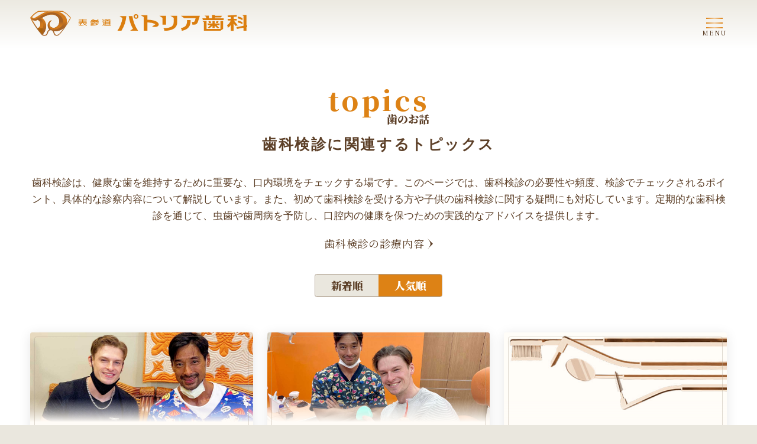

--- FILE ---
content_type: text/html; charset=UTF-8
request_url: https://patoria.net/topics.php?tags=%E6%AD%AF%E7%A7%91%E6%A4%9C%E8%A8%BA&sort=popular&page=1
body_size: 11194
content:
<!DOCTYPE html>
<html lang="ja" class="nojs">
<head prefix="og: http://ogp.me/ns# fb: http://ogp.me/ns/fb# article: http://ogp.me/ns/article#">


<!-- Google tag (gtag.js) -->
<script async src="https://www.googletagmanager.com/gtag/js?id=G-0PMJ6MVJME"></script>
<script>
  window.dataLayer = window.dataLayer || [];
  function gtag(){dataLayer.push(arguments);}
  gtag('js', new Date());

  gtag('config', 'G-0PMJ6MVJME');
</script>


	<meta charset="UTF-8" />
	<title>歯科検診に関する歯のお話 | 表参道パトリア歯科</title>
	<meta name="description" content="歯科検診は、健康な歯を維持するために重要な、口内環境をチェックする場です。このページでは、歯科検診の必要性や頻度、検診でチェックされるポイント、具体的な診察内容について解説しています。また、初めて歯科検診を受ける方や子供の歯科検診に関する疑問にも対応しています。定期的な歯科検診を通じて、虫歯や歯周病を予防し、口腔内の健康を保つための実践的なアドバイスを提供します。" />
	<meta name="keywords" content="予防歯科,小児歯科,歯磨き,歯科,歯医者,表参道駅" />
	<link rel="canonical" href="https://patoria.net/topics.php?tags=%E6%AD%AF%E7%A7%91%E6%A4%9C%E8%A8%BA">

    <meta name="viewport" content="width=device-width, initial-scale=1, viewport-fit=cover">
	<meta name="format-detection" content="telephone=no" />

	<meta name="thumbnail" content="https://patoria.net/img/tmb/topics.jpg" />
	<!--
	<PageMap>
		<DataObject type="thumbnail">
			<Attribute name="src" value="https://patoria.net/img/tmb/topics.jpg" />
			<Attribute name="width" value="256" />
			<Attribute name="height" value="256" />
		</DataObject>
	</PageMap>
	-->
	<link rel="icon" href="https://patoria.net/favicon.ico" />
	<link rel="apple-touch-icon" href="https://patoria.net/img/icon.png" />

	<meta property="og:type" content="article" />
	<meta property="og:locale" content="ja_JP" />
	<meta property="og:site_name" content="表参道パトリア歯科" />
	<meta property="og:title" content="歯科検診に関する歯のお話 | 表参道パトリア歯科" />
	<meta property="og:description" content="歯科検診は、健康な歯を維持するために重要な、口内環境をチェックする場です。このページでは、歯科検診の必要性や頻度、検診でチェックされるポイント、具体的な診察内容について解説しています。また、初めて歯科検診を受ける方や子供の歯科検診に関する疑問にも対応しています。定期的な歯科検診を通じて、虫歯や歯周病を予防し、口腔内の健康を保つための実践的なアドバイスを提供します。" />
	<meta property="og:url" content="https://patoria.net/topics.php?tags=%E6%AD%AF%E7%A7%91%E6%A4%9C%E8%A8%BA" />
	<meta property="og:image" content="https://patoria.net/img/og_topics.jpg" />
	<meta name="twitter:card" content="summary" />

	<link rel="preconnect" href="https://fonts.googleapis.com">
	<link rel="preconnect" href="https://fonts.gstatic.com" crossorigin>
	<link href="https://fonts.googleapis.com/css2?family=Noto+Serif+JP:wght@400;900&display=swap" rel="stylesheet">
	<link rel="stylesheet" href="file/patoria.css?202412271521" media="all" />

<style>
* { box-sizing: border-box; }
body { font-size: 14.5px; line-height: 1.6em; -webkit-text-size-adjust: 100%; }
@media (min-width:400px) { body { font-size: 15px; line-height:1.6em; } }
@media (min-width:500px) { body { font-size: 15.5px; line-height:1.6em; } }
@media (min-width:600px) { body { font-size: 16px; line-height:1.6em; } }
@media (min-width:700px) { body { font-size: 16.5px; line-height:1.6em; } }
@media (min-width:800px) { body { font-size: 17px; line-height:1.6em; } }
@media (min-width:900px) { body { font-size: 17.5px; line-height:1.6em; } }
@media (min-width:1000px) { body { font-size: 18px; line-height:1.6em; } }

main { padding: 4em 0 0 0; background: #fff; }
.frame { width: 92%; max-width: 1200px; margin: 0 auto; }

header.global { position: absolute; top: 0; left: 0; right: 0; z-index: 999; }
header.global.fix { position: fixed; will-change: top; transition:top 0.4s ease-out; }
header.global .title { display: block; position: relative; z-index: 998; padding: 0.5em 4%; font-size: 2em; }
.open header.global .title,
header.global.fix .title { box-shadow: 0 0 6px rgba(0,0,0,0.6); background: rgba(234,231,222,0.9); background: linear-gradient(to bottom, rgba(234,231,222,0.9) 0%,rgba(255,255,255,0.9) 100%); }
body:not(#top) header.global .title { background: rgba(234,231,222,0.9); background: linear-gradient(to bottom, rgba(234,231,222,0.9) 0%,rgba(255,255,255,0.9) 100%); }
header.global .title a { display: inline-block; position: relative; height: 1em; color: #dd8215; font-weight: bold; text-decoration: none; }
header.global .title img { display: block; width: auto; height: 100%; }
.open header.global .title img,
header.global.fix .title img,
body:not(#top) header.global .title img { filter: grayscale(10%) brightness(0.95); }
header.global .menu { display: block; position: absolute; z-index: 999; top: 50%; right: 4%; width: 42px; height:42px; margin-top: -20px; border: none; background-color: transparent; cursor: pointer; }
header.global .menu:before,
header.global .menu:after,
header.global .menu span { content: ''; display: block; position: absolute; left: 7px; width: 28px; height: 2px; transition: all 0.4s; background: #b6661f; background: linear-gradient(to right, #dd8215 0%,#f2ca99 50%, #dd8215 100%); }
header.global .menu:before { z-index: 3; top: 9px; }
header.global .menu span { z-index: 1; margin-top: -4px; top: 50%; }
header.global .menu:after { z-index: 2; bottom: 15px; }
header.global .menu b { display: block; position: absolute; bottom: 1px; left: 0; right: 0; font-size: 11px; line-height: 1em; color: #5c3f27; text-shadow: 0 0 4px #fff; text-align: center; text-transform: uppercase; white-space: nowrap; font-weight: normal; }
header.global .menu b::before { content: 'Menu'; letter-spacing: 1px; text-transform: uppercase; font-family: 'Noto Serif JP', serif; }
.open header.global .menu:before { transform: translateY(8px) rotate(45deg); }
.open header.global .menu span { opacity: 0; }
.open header.global .menu:after { transform: translateY(-8px) rotate(-45deg); }
.open header.global .menu b::before { content: 'Close'; }
.nojs header.global .menu { display: none; }
@media (min-width:900px) {
	main { padding: 4.4em 0 0 0; }
	header.global .title a { height: 1.2em; }
}

.theme section { padding: 5vh 0; }
.theme h1, .h1 { margin: 5vh 4%; font-size: 1.8em; letter-spacing: 0.1em; line-height: 1.4em; font-weight: bold; font-family: 'Noto Serif JP', serif; text-align: center; }
.theme h1 > span { display: inline-block; }
.theme h2, .h2 { margin: 1em 0; padding: 0.2em 0.5em; font-size: 1.8em; letter-spacing: 0.05em; line-height: 1.4em; text-shadow: 0 0.2em 0.2em #a79e9636; font-weight: bold; font-family: 'Noto Serif JP', serif; text-align: center; }
.theme h2 > span { display: inline-block; }
.theme h3, .h3 { margin: 1em 0 1em 1.4em; text-indent: -1.4em; font-size: 1.4em; line-height: 1.4em; font-family: 'Noto Serif JP', serif; font-weight: bold; }
.theme h3::before, .h3::before { content: ''; display: inline-block; width: 1em; height: 1em; margin: -0.2em 0.4em 0 0; background-color: #dd8215; background: linear-gradient(45deg, #dd8215 0%,#fdddb7 100%); outline: solid 1px #fff; border-radius: 0.1em; vertical-align: middle; }
.theme h3 > *, .h3 > * { text-indent: 0; }
.theme h3 > span { display: inline-block; }
.theme h4, .h4 { margin: 1em 0 0.5em 1.2em; text-indent: -1.2em; font-size: 1.2em; font-weight: bold; font-family: 'Noto Serif JP', serif; }
.theme h4::before, .h4::before { content: ''; display: inline-block; width: 0.8em; height: 0.8em; margin-right: 0.4em; background-color: #b0a292; background: linear-gradient(45deg, #b0a292 0%,#eae1d8 100%); outline: solid 1px rgba(176, 162, 146, 0.8); border-radius: 0.1em; }
.theme h4 > *, .h4 > * { text-indent: 0; }
.theme h4 > span { display: inline-block; }
.theme h5, .h5 { font-size: 1em; font-weight: bold; }
.theme strong, .strong { display: block; margin: 0.5em 0; font-size: 1.6em; letter-spacing: 0.05em; line-height: 1.4em; font-family: 'Noto Serif JP', serif; font-weight: bold; }
.theme strong > span { display: inline-block; }

.theme em { font-weight: bold; }
.theme p { margin: 1em 0; }
</style>

<script>
	var htmlTag = document.querySelector('html');
	htmlTag.classList.remove("nojs");
	htmlTag.classList.add("js");
</script>

    <link rel="alternate" type="application/atom+xml" href="https://patoria.net/rss.php?type=atom&cat=topics" title="Atom" />
	<link rel="alternate" type="application/rss+xml" href="https://patoria.net/rss.php?type=rss2&cat=topics" title="RSS2.0" />
	<link rel="alternate" type="application/rss+xml" href="https://patoria.net/rss.php?type=rss1&cat=topics" title="RSS1.0" />

</head>
<body>


<header class="global">
	<strong class="title"><a href="./" aria-label="表参道パトリア歯科 トップページへ"><img width="246" height="29" src="img/header-logo.svg" alt="表参道パトリア歯科"></a></strong>
	<button class="menu" aria-haspopup="true" aria-controls="nav-drawer" aria-expanded="false" aria-label="ナビゲーションメニューの開閉"></button>
</header>

<nav id="nav-drawer" aria-hidden="true" aria-label="ナビゲーションメニュー" itemscope="itemscope" itemtype="http://schema.org/SiteNavigationElement">
	<a class="lnk bf fc-b" itemprop="url" href="for-international-visitors.php">For International Visitors</a>
	<ul class="block-qa box">
		<li itemprop="name"><a itemprop="url" class="nbt arw fc-w active-btn" href="access.php"><span>アクセス</span></a></li>
		<li itemprop="name"><a itemprop="url" class="nbt bc-g arw fc-w active-btn" href="appointment.php"><span>ご予約</span></a></li>
	</ul><ul>
		<li itemprop="name"><a itemprop="url" href="concept.php">コンセプト</a></li>
		<li itemprop="name"><a itemprop="url" href="about.php">ごあいさつ</a></li>
		<li itemprop="name"><a itemprop="url" href="feature.php">当院の特徴</a></li>
	</ul><ul class="block-push box">
		<li itemprop="name"><a itemprop="url" class="nbt bc-g arw fc-w active-btn" href="first.php"><span>初めての<span>方へ</span></span></a></li>
		<li itemprop="name"><a itemprop="url" class="nbt arw fc-w active-btn" href="maintenance.php"><span>治療を<span>終える方へ</span></span></a></li>
	</ul><ul>
		<li itemprop="name"><a itemprop="url" href="treatment.php">診療内容・治療法</a></li>
		<li itemprop="name"><a itemprop="url" href="price-list.php">料金表</a></li>
	</ul><ul class="block-qa box">
		<li itemprop="name"><a itemprop="url" class="nbt arw fc-w active-btn" href="faq.php"><span>よくある質問</span></a></li>
		<li itemprop="name"><a itemprop="url" class="nbt bc-y arw fc-w active-btn" href="contact.php"><span>お問い合わせ</span></a></li>
	</ul><ul>
		<li itemprop="name"><a itemprop="url" href="news.php">お知らせ</a></li>
		<li itemprop="name"><a itemprop="url" href="topics.php">歯のお話</a></li>
		<li itemprop="name"><a itemprop="url" href="brushing.php"><span>正しい歯の磨き方</span></a></li>
	</ul>
</nav>


<main id="topi">


<section class="block-topics">
<div class="frame">
    <h1 class="topics"><span>歯のお話</span><b>歯科検診に<span>関連するトピックス</span></b></h1>

    <p class="lead">歯科検診は、健康な歯を維持するために重要な、口内環境をチェックする場です。このページでは、歯科検診の必要性や頻度、検診でチェックされるポイント、具体的な診察内容について解説しています。また、初めて歯科検診を受ける方や子供の歯科検診に関する疑問にも対応しています。定期的な歯科検診を通じて、虫歯や歯周病を予防し、口腔内の健康を保つための実践的なアドバイスを提供します。</p>
    <p><a class="lnk af fc-b" href="maintenance.php">歯科検診の診療内容</a>

    <ul class="sorter">
    <li><a href="topics.php?sort=new&tags=%E6%AD%AF%E7%A7%91%E6%A4%9C%E8%A8%BA">新着順</a></li>
    <li><span>人気順</span></li>
    </ul>

    <ul class="list">
	<li><a href="topics.php?id=26" rel="bookmark">
		<div class="eye"><img src="upload/202202/topics-1644564587.jpg" alt="本当に予防意識高いのか？スウェーデン式歯科②" /></div>
        		    <h2 class="title">本当に<span>予防意識高いのか？</span><span>スウェーデン式歯科②</span></h2>
                <p class="body">スウェーデンが1番すげーんだよ！と聞かされてきた自分が、スウェーデン人の方に歯の予防法を伝える時がまさか、来るとは…スウェーデン人だからといって皆、歯がパーフェクトということは無いってことなんです。皆さんも、しっかりとした使い方、予防法を習ってくださいね！</p>
	</a></li>
	<li><a href="topics.php?id=25" rel="bookmark">
		<div class="eye"><img src="upload/202202/topics-1644564560.jpg" alt="予防意識高めの、スウェーデン式歯科①" /></div>
        		    <h2 class="title">予防意識高めの、<span>スウェーデン式歯科①</span></h2>
                <p class="body">スウェーデンは、80歳までの歯の残存率は20本を超え、定期検診率は驚きの90%。スウェーデン式、北欧式の何が凄いのか。簡単に言えば、歯を削ったりして治すのではなく、しっかりとした予防法を通じて生涯自分の歯を失わないようにしよう！という事なんです。</p>
	</a></li>
	<li><a href="topics.php?id=102" rel="bookmark">
		<div class="eye"><img src="img/topics-eye.jpg" alt="歯科トピックス" /></div>
        		    <h2 class="title">奥歯の重要性</h2>
                <p class="body">皆、日々何気なく歯を使って日々の食事をされてきると思います。歯の中でも、食べ物を粉々に粉砕する役割を担うのが奥歯。やはり奥歯がしっかりしてなかったり、症状があったりすると、なかなか咬むという行為がスムーズに行きません。もし、そんな大事な奥歯を失ってしまったら…どうやって食べるのか？</p>
	</a></li>
	<li><a href="topics.php?id=72" rel="bookmark">
		<div class="eye"><img src="upload/202207/topics-1657845102.jpg" alt="小児歯科の歯科検診" /></div>
        		    <h2 class="title">何歳から歯科検診を<span>受けるの？</span></h2>
                <p class="body">先ず、1歳になる頃に上下の前歯の歯が生えてきます。保護者の皆さんは、生えてきた小さな小さな前歯をどうやってケアするのか知らないのが当たり前ですし、親になって初めてのことだらけ。もう離乳食を食べ、大人と同じように野菜、肉、魚、米、パン、お菓子などなど与えているわけですから、やはり、1日1回は保護者による子供さんへの仕上げ磨きはやるべきと考えます。</p>
	</a></li>
	<li><a href="topics.php?id=85" rel="bookmark">
		<div class="eye"><img src="img/topics-eye.jpg" alt="歯科トピックス" /></div>
        		    <h2 class="title">中学生の歯磨き</h2>
                <p class="body">最近、中学生の患者さんの検診が多いのだが、舌の置き場所や歯ぎしりによる歯並びの問題はあれども、やはり皆、虫歯はゼロ‼️中学生にもなると自分1人で医院に来ます。そして、治療内容はというと歯磨き指導！のみ！少子化世代の子達の歯の健康状態が良ければ、将来の日本の医療費問題も今よりも最良くなるのでは？</p>
	</a></li>
	<li><a href="topics.php?id=8" rel="bookmark">
		<div class="eye"><img src="upload/202202/topics-1644562465.jpg" alt="定期検診に通う頻度" /></div>
        		    <h2 class="title">定期検診に通う頻度</h2>
                <p class="body">歯の定期検診の受診する頻度はどうすれば良いのか？一般的には、3〜6ヶ月と言われていますが、僕は患者さん一人一人のケアするポイントで決めています。痛みや不具合が無くとも、100点満点の歯を維持する事は不可能です。それを少しでも満点に近付くお手伝いをしたい、このお節介が私の患者さんへの定期検診です。</p>
	</a></li>
	</ul>
	<nav class="pager">
		<ul>
		<li><b>1</b></li>
		<li><a href="topics.php?tags=%E6%AD%AF%E7%A7%91%E6%A4%9C%E8%A8%BA&sort=popular&page=2">2</a></li>
		<li><a href="topics.php?tags=%E6%AD%AF%E7%A7%91%E6%A4%9C%E8%A8%BA&sort=popular&page=3">3</a></li>
		<li><span>…</span></li>
		<li><a href="topics.php?tags=%E6%AD%AF%E7%A7%91%E6%A4%9C%E8%A8%BA&sort=popular&page=5">5</a></li>
		</ul>
	</nav>
</div>
</section>

<div class="frame">
    <nav class="tags">
        <ul>
        <li class=""><a href="topics.php?sort=popular">歯のお話一覧</a></li>
        <li class=""><a href="topics.php?tags=%E4%BA%88%E9%98%B2%E6%AD%AF%E7%A7%91&sort=popular">予防歯科</a></li>
        <li class=""><a href="topics.php?tags=%E5%B0%8F%E5%85%90%E6%AD%AF%E7%A7%91&sort=popular">小児歯科</a></li>
        <li class=""><a href="topics.php?tags=%E6%AD%AF%E7%A3%A8%E3%81%8D&sort=popular">歯磨き</a></li>
        <li class=""><a href="topics.php?tags=%E5%AF%A9%E7%BE%8E%E6%AD%AF%E7%A7%91&sort=popular">審美歯科</a></li>
        <li class=""><a href="topics.php?tags=%E8%99%AB%E6%AD%AF&sort=popular">虫歯</a></li>
        <li class=""><a href="topics.php?tags=%E6%AD%AF%E5%91%A8%E7%97%85&sort=popular">歯周病</a></li>
        <li class=""><a href="topics.php?tags=%E8%A9%B0%E3%82%81%E7%89%A9&sort=popular">詰め物</a></li>
        <li class=""><a href="topics.php?tags=%E8%A6%AA%E7%9F%A5%E3%82%89%E3%81%9A&sort=popular">親知らず</a></li>
        <li class="sel"><a href="topics.php?tags=%E6%AD%AF%E7%A7%91%E6%A4%9C%E8%A8%BA&sort=popular">歯科検診</a></li>
        <li class=""><a href="topics.php?tags=%E5%85%A5%E3%82%8C%E6%AD%AF&sort=popular">入れ歯</a></li>
        <li class=""><a href="topics.php?tags=%E6%AD%AF%E3%81%8E%E3%81%97%E3%82%8A&sort=popular">歯ぎしり</a></li>
        <li class=""><a href="topics.php?tags=%E4%BB%95%E4%B8%8A%E3%81%92%E7%A3%A8%E3%81%8D&sort=popular">仕上げ磨き</a></li>
        <li class=""><a href="topics.php?tags=%E3%82%A4%E3%83%B3%E3%83%97%E3%83%A9%E3%83%B3%E3%83%88&sort=popular">インプラント</a></li>
        <li class=""><a href="topics.php?tags=%E3%83%9B%E3%83%AF%E3%82%A4%E3%83%88%E3%83%8B%E3%83%B3%E3%82%B0&sort=popular">ホワイトニング</a></li>
        </ul>
    </nav>
</div>


<footer class="page-footer">
<dl class="block-share">
    <dt>｢歯科検診に関する歯のお話｣を<span>シェア</span></dt>
	<dd><a href="http://line.me/R/msg/text/?%E6%AD%AF%E7%A7%91%E6%A4%9C%E8%A8%BA%E3%81%AB%E9%96%A2%E3%81%99%E3%82%8B%E6%AD%AF%E3%81%AE%E3%81%8A%E8%A9%B1%20%7C%20%E8%A1%A8%E5%8F%82%E9%81%93%E3%83%91%E3%83%88%E3%83%AA%E3%82%A2%E6%AD%AF%E7%A7%91%20https%3A%2F%2Fpatoria.net%2Ftopics.php%3Ftags%3D%25E6%25AD%25AF%25E7%25A7%2591%25E6%25A4%259C%25E8%25A8%25BA%26sort%3Dpopular%26page%3D1">
		<img loading="lazy" width="42" height="42" src="img/sns/share_line.png" title="LINEで送る" alt="Share with LINE" />
	</a></dd>
	<dd><a href="http://www.facebook.com/sharer.php?u=https%3A%2F%2Fpatoria.net%2Ftopics.php%3Ftags%3D%25E6%25AD%25AF%25E7%25A7%2591%25E6%25A4%259C%25E8%25A8%25BA%26sort%3Dpopular%26page%3D1" >
		<img loading="lazy" width="42" height="42" src="img/sns/share_facebook.png" title="Facebookでシェア" alt="Share with Facebook" />
	</a></dd>
	<dd><a href="//jp.pinterest.com/pin/create/button/?url=https%3A%2F%2Fpatoria.net%2Ftopics.php%3Ftags%3D%25E6%25AD%25AF%25E7%25A7%2591%25E6%25A4%259C%25E8%25A8%25BA%26sort%3Dpopular%26page%3D1&amp;media=https://patoria.net/img/og_topics.jpg&amp;description=%E6%AD%AF%E7%A7%91%E6%A4%9C%E8%A8%BA%E3%81%AF%E3%80%81%E5%81%A5%E5%BA%B7%E3%81%AA%E6%AD%AF%E3%82%92%E7%B6%AD%E6%8C%81%E3%81%99%E3%82%8B%E3%81%9F%E3%82%81%E3%81%AB%E9%87%8D%E8%A6%81%E3%81%AA%E3%80%81%E5%8F%A3%E5%86%85%E7%92%B0%E5%A2%83%E3%82%92%E3%83%81%E3%82%A7%E3%83%83%E3%82%AF%E3%81%99%E3%82%8B%E5%A0%B4%E3%81%A7%E3%81%99%E3%80%82%E3%81%93%E3%81%AE%E3%83%9A%E3%83%BC%E3%82%B8%E3%81%A7%E3%81%AF%E3%80%81%E6%AD%AF%E7%A7%91%E6%A4%9C%E8%A8%BA%E3%81%AE%E5%BF%85%E8%A6%81%E6%80%A7%E3%82%84%E9%A0%BB%E5%BA%A6%E3%80%81%E6%A4%9C%E8%A8%BA%E3%81%A7%E3%83%81%E3%82%A7%E3%83%83%E3%82%AF%E3%81%95%E3%82%8C%E3%82%8B%E3%83%9D%E3%82%A4%E3%83%B3%E3%83%88%E3%80%81%E5%85%B7%E4%BD%93%E7%9A%84%E3%81%AA%E8%A8%BA%E5%AF%9F%E5%86%85%E5%AE%B9%E3%81%AB%E3%81%A4%E3%81%84%E3%81%A6%E8%A7%A3%E8%AA%AC%E3%81%97%E3%81%A6%E3%81%84%E3%81%BE%E3%81%99%E3%80%82%E3%81%BE%E3%81%9F%E3%80%81%E5%88%9D%E3%82%81%E3%81%A6%E6%AD%AF%E7%A7%91%E6%A4%9C%E8%A8%BA%E3%82%92%E5%8F%97%E3%81%91%E3%82%8B%E6%96%B9%E3%82%84%E5%AD%90%E4%BE%9B%E3%81%AE%E6%AD%AF%E7%A7%91%E6%A4%9C%E8%A8%BA%E3%81%AB%E9%96%A2%E3%81%99%E3%82%8B%E7%96%91%E5%95%8F%E3%81%AB%E3%82%82%E5%AF%BE%E5%BF%9C%E3%81%97%E3%81%A6%E3%81%84%E3%81%BE%E3%81%99%E3%80%82%E5%AE%9A%E6%9C%9F%E7%9A%84%E3%81%AA%E6%AD%AF%E7%A7%91%E6%A4%9C%E8%A8%BA%E3%82%92%E9%80%9A%E3%81%98%E3%81%A6%E3%80%81%E8%99%AB%E6%AD%AF%E3%82%84%E6%AD%AF%E5%91%A8%E7%97%85%E3%82%92%E4%BA%88%E9%98%B2%E3%81%97%E3%80%81%E5%8F%A3%E8%85%94%E5%86%85%E3%81%AE%E5%81%A5%E5%BA%B7%E3%82%92%E4%BF%9D%E3%81%A4%E3%81%9F%E3%82%81%E3%81%AE%E5%AE%9F%E8%B7%B5%E7%9A%84%E3%81%AA%E3%82%A2%E3%83%89%E3%83%90%E3%82%A4%E3%82%B9%E3%82%92%E6%8F%90%E4%BE%9B%E3%81%97%E3%81%BE%E3%81%99%E3%80%82">
		<img loading="lazy" width="42" height="42" src="img/sns/share_pinterest.png" title="Pinterestでピン" alt="Share with Pinterest" />
	</a></dd>
	<dd><a href="http://twitter.com/share?url=https%3A%2F%2Fpatoria.net%2Ftopics.php%3Ftags%3D%25E6%25AD%25AF%25E7%25A7%2591%25E6%25A4%259C%25E8%25A8%25BA%26sort%3Dpopular%26page%3D1&amp;text=%E6%AD%AF%E7%A7%91%E6%A4%9C%E8%A8%BA%E3%81%AB%E9%96%A2%E3%81%99%E3%82%8B%E6%AD%AF%E3%81%AE%E3%81%8A%E8%A9%B1%20%7C%20%E8%A1%A8%E5%8F%82%E9%81%93%E3%83%91%E3%83%88%E3%83%AA%E3%82%A2%E6%AD%AF%E7%A7%91" >
		<img loading="lazy" width="42" height="42" src="img/sns/share_twitter.png" title="Twitterでシェア" alt="Share with Twitter" />
	</a></dd>
	<dd><a href="mailto:?subject=%E6%AD%AF%E7%A7%91%E6%A4%9C%E8%A8%BA%E3%81%AB%E9%96%A2%E3%81%99%E3%82%8B%E6%AD%AF%E3%81%AE%E3%81%8A%E8%A9%B1%20%7C%20%E8%A1%A8%E5%8F%82%E9%81%93%E3%83%91%E3%83%88%E3%83%AA%E3%82%A2%E6%AD%AF%E7%A7%91&amp;body=https%3A%2F%2Fpatoria.net%2Ftopics.php%3Ftags%3D%25E6%25AD%25AF%25E7%25A7%2591%25E6%25A4%259C%25E8%25A8%25BA%26sort%3Dpopular%26page%3D1">
		<img loading="lazy" width="42" height="42" src="img/sns/share_email.png" title="Emailでシェア" alt="Share with Email" />
	</a></dd>
</dl>
<ol class="block-breadcrumb" itemscope itemtype="https://schema.org/BreadcrumbList">
	<li itemscope itemtype="https://schema.org/ListItem" itemprop="itemListElement"><a itemprop="item" href="https://patoria.net/"><span itemprop="name">Home</span></a><meta itemprop="position" content="1" /></li>
	<li itemscope itemtype="https://schema.org/ListItem" itemprop="itemListElement"><a itemprop="item" href="https://patoria.net/topics.php"><span itemprop="name">歯のお話</span></a><meta itemprop="position" content="2" /></li>
	<li itemscope itemtype="https://schema.org/ListItem" itemprop="itemListElement"><span itemprop="name">歯科検診に関する歯のお話</span><meta itemprop="position" content="3" /></li>
</ol>
</footer>
<section class="block-appo">
    <div>
        <div class="block-opening">
            <h2>診療時間</h2>
            <table>
            <tr>
            <th></th><th>月</th><th>火</th><th>水</th><th>木</th><th>金</th><th>土</th><th>日・祝</th>
            </tr><tr>
            <th><span>午前 11:00</span> <span>〜 午後 7:00</span></th><td>●</td><td>●</td><td>△</td><td>-</td><td>●</td><td>▲</td><td>-</td>
            </tr>
            </table>
            <p>
                <b>△</b>：午前 10:00 〜 午後 2:00<br>
                <b>▲</b>：午前 10:00 〜 午後 6:00
            </p>
        </div><div>
            <h2>ご予約について</h2>
            <p>
                <em>当院は完全予約制です。</em><br>
                ご来院なさる前に<a href="tel:03-3406-5120">お電話</a>または<a href="https://www.itsuaki.com/yoyaku/webreserve/storesel?client=patoria">Web予約</a>にてご予約ください。<br>
                <a href="brushing-course.php">歯磨き指導</a>、<a href="maintenance.php">クリーニング</a>、<a href="maintenance.php">口内環境のチェック</a>や、治療方法の相談のみでも予約を受け付けております。お気軽にご来院ください。<br>
                初診の方は ｢<a href="first.php">初めての方へ</a>」をご覧いただいた上で、ご予約をお願いします。<br>
            </p><p>
                健康な歯で、健康な生活を送るお手伝いをさせてください。<br>
            </p>
            <div class="block-covid"><a class="nbt bc-lgr lnk af fc-b active-btn" href="infection-prevention.php"><span><span>当院の新型コロナ</span><span>感染防止対策</span></span></a></div>
        </div>
    </div>
    <section><div>
        <h3 class="strong"><span>24時間</span> <span>Web予約可能</span></h3>
        <p>診療時間中はお電話でも予約可能です</p>
        <a class="tel" href="tel:03-3406-5120"><small>TEL</small> 03-3406-5120</a>
        <a class="nbt bc-g lnk fc-w" href="https://www.itsuaki.com/yoyaku/webreserve/storesel?client=patoria"><span>Web予約</span></a>
    </div></section>
</section>

<ul class="block-push box">
	<li><a class="nbt bc-g arw fc-w active-btn" href="first.php"><span>初めての<span>方へ</span></span></a></li>
	<li><a class="nbt arw fc-w active-btn" href="maintenance.php"><span>治療を<span>終える方へ</span></span></a></li>
</ul>
</main>


<footer class="global">
<div class="frame">
	<nav class="main" itemscope="itemscope" itemtype="http://schema.org/SiteNavigationElement">
		<ul>
		<li itemprop="name"><a class="lnk bf fc-b" itemprop="url" href="./">Home</a></li>
		<li itemprop="name"><a class="lnk bf fc-b" itemprop="url" href="news.php">お知らせ</a></li>
		<li itemprop="name"><a class="lnk bf fc-b" itemprop="url" href="topics.php">歯のお話</a></li>
		</ul><ul>
		<li itemprop="name"><a class="lnk bf fc-b" itemprop="url" href="concept.php">コンセプト</a></li>
		<li itemprop="name"><a class="lnk bf fc-b" itemprop="url" href="about.php">ごあいさつ</a></li>
		<li itemprop="name"><a class="lnk bf fc-b" itemprop="url" href="feature.php">当院の特徴</a></li>
		</ul><ul>
		<li itemprop="name"><a class="lnk bf fc-b" itemprop="url" href="first.php">初めての方へ</a></li>
		<li itemprop="name"><a class="lnk bf fc-b" itemprop="url" href="maintenance.php">治療を終える方へ</a></li>
		</ul><ul>
		<li itemprop="name"><a class="lnk bf fc-b" itemprop="url" href="treatment.php">診療内容・治療法</a></li>
		<li itemprop="name"><a class="lnk bf fc-b" itemprop="url" href="maintenance.php">定期検診</a></li>
		<li itemprop="name"><a class="lnk bf fc-b" itemprop="url" href="brushing-course.php">歯磨き指導</a></li>
		<li itemprop="name"><a class="lnk bf fc-b" itemprop="url" href="brushing.php">正しい歯の磨き方</a></li>
		</ul><ul>
		<li itemprop="name"><a class="lnk bf fc-b" itemprop="url" href="price-list.php">料金表</a></li>
		<li itemprop="name"><a class="lnk bf fc-b" itemprop="url" href="faq.php">よくある質問</a></li>
		<li itemprop="name"><a class="lnk bf fc-b" itemprop="url" href="access.php">アクセス</a></li>
		<li itemprop="name"><a class="lnk bf fc-b" itemprop="url" href="appointment.php">ご予約</a></li>
		</ul>
		<a class="lnk bf fc-b" itemprop="url" href="for-international-visitors.php">For International Visitors</a>
	</nav>
	<address>
		<div>
			<em><a href="https://patoria.net" aria-label="表参道パトリア歯科 トップページへ"><span>医療法人社団　康友会</span><svg aria-label="表参道パトリア歯科" version="1.1" viewBox="0 0 84.9 8.5"><title>表参道パトリア歯科</title><g><path class="st0" d="M9.5,4.5C9.3,4.5,9.2,4.4,9,4.4C8.7,4.8,7.7,5.1,6.2,5.1v0.3C7.9,5.4,9,5.1,9.5,4.5z"/><path class="st0" d="M8.7,4.2C8.6,4.1,8.5,4.1,8.4,4C7.7,4.4,6.9,4.6,6.2,4.5v0.3C7.5,4.8,8.4,4.6,8.7,4.2z"/><path class="st0" d="M9.7,4.6C9.3,5.3,8.1,5.5,6.1,5.5v0.3c2.5,0,3.7-0.3,4-1.2L9.7,4.6z"/><path class="st0" d="M0,2.8h1.8V2.5h0.5v0.2h1.8v0.4H2.3v0.3h1.8v0.4H2.4v0.3h1.9v0.3H2.1C1.8,4.6,1.6,4.8,1.2,4.9v0.5l1.4-0.1v0.4L0.2,5.8L0.1,5.5h0.7V5.1C0.5,5.1,0.3,5.2,0,5.2V4.8c0.5,0,1-0.2,1.4-0.4H0.1L0,4h1.9V3.7H0.2L0.1,3.4h1.8V3.1H0.1L0,2.8z M2.6,4.4c0.1,0.2,0.2,0.4,0.3,0.5c0.4-0.2,0.8-0.3,1.2-0.3v0.3C3.8,5,3.5,5,3.2,5.1c0.3,0.1,0.7,0.2,1,0.3v0.4c-1-0.2-1.8-0.6-2-1.4H2.6z"/><path class="st0" d="M10.2,3.5H8.4c0.1-0.1,0.1-0.1,0.1-0.2H10V2.7H9.5V3H7.3l0.9-0.4H7.5L6.6,3H6.3v0.3H8c0,0.1-0.1,0.2-0.2,0.2H6.1v0.3h1.1C6.8,4,6.4,4.1,6,4.1v0.3c0.7,0,1.3-0.2,1.9-0.6h0.6c0.5,0.3,1,0.5,1.6,0.6V4.1C9.8,4,9.5,4,9.3,3.8h0.9L10.2,3.5z"/><path class="st0" d="M13.6,5.5C13.1,5.5,13,5.4,13,5V3.7h-1L12,4h0.5v1.2L12,5.5v0.4l0.6-0.4c0.2,0.3,0.4,0.3,1.1,0.3h2.4l0.1-0.4L13.6,5.5z"/><path class="st0" d="M12,3c0.3,0.1,0.7,0.2,1,0.3V3c-0.3-0.1-0.7-0.2-1-0.3V3z"/><path class="st0" d="M16.1,3.1V2.8h-0.5l0.1-0.3h-0.5c0,0.1,0,0.2-0.1,0.3h-1l-0.1-0.3h-0.5l0.1,0.3h-0.6l0.1,0.3h1.1l-0.1,0.2h-0.9v2h0.4V5.2h1.8v0.1H16v-2h-1.3l0.1-0.2L16.1,3.1z M15.5,4.9h-1.8V4.7h1.8V4.9z M15.5,4.3h-1.8V4.1h1.8V4.3z M15.5,3.6v0.2h-1.8V3.6H15.5z"/><polygon class="st0" points="66.4,3.5 65.3,3.5 65.5,4.5 66.6,4.5 	"/><polygon class="st0" points="69.3,3.5 69.1,4.5 70.1,4.5 70.4,3.5 	"/><polygon class="st0" points="44,5.3 44,0.9 40.7,0.9 42.3,1.9 42.3,5.3 	"/><path class="st0" d="M46.3,0.9l1.5,1v2.4c0,2.4-2.6,2.9-5.2,2.9C43,7.5,43.2,8,43.2,8.5c4.2,0,6.4-1.6,6.4-4.2V0.9H46.3z"/><path class="st0" d="M34.6,2.9V0.5h-3.4l1.5,1v6.9h1.8V4.2c1.4,0,2.8,0.3,4.1,0.9L37,6.3C41.4,7.6,42.2,2.9,34.6,2.9z"/><polygon class="st0" points="71.3,7.5 64.3,7.5 64.3,3.5 62.3,3.5 63,4 63,8.4 71.3,8.4 72.7,7.5 72.7,3.5 71.3,3.5 	"/><path class="st0" d="M80.1,5.8l-2-2.5h1.4V2.4H78v-1l1.5-0.1V0.4l-4.6,0.3c0.1,0.3,0.2,0.6,0.2,0.9l1.5-0.1v0.9h-1.7c0.1,0.3,0.2,0.6,0.2,0.9h1.4c-0.3,1-1,1.8-1.9,2.3C74.9,6,75.1,6.5,75,6.9c0.7-0.3,1.2-0.8,1.5-1.5v3H78V4.8L79,6C79.3,5.8,79.7,5.7,80.1,5.8z"/><path class="st0" d="M84.9,5.5l-0.5,0.1V0.4h-2.2l0.8,0.5v5.1l-3.6,0.7c0.2,0.3,0.3,0.6,0.3,0.9l3.3-0.6v1.5h1.5V6.6l0.5-0.1V5.5z"/><path class="st0" d="M65,5.5h1.4L64.8,7h1.2l1.2-1.2V7h1.1V5.9L69.7,7h1.2l-1.6-1.5h1.6V4.7h-2.4V3.5h-1.1v1.2h-2.5C64.9,5,65,5.2,65,5.5z"/><path class="st0" d="M51.4,7.1c0.3,0.4,0.5,0.9,0.5,1.4c3.8-0.8,4.4-3,4.4-5.4h-1.8C54.6,5.6,53.9,6.6,51.4,7.1z"/><path class="st0" d="M51.6,0.9L53.1,2h5.8l-0.4,1.3C58.4,3.6,58.3,4,57.4,4h-0.5c0.2,0.4,0.3,0.9,0.3,1.3h0.6c1,0.1,2-0.5,2.2-1.5L61,0.9H51.6z"/><path class="st0" d="M68.6,1.6h3l0.6-0.8h-3.6V0.4h-1.5v1.8h-1.5V0.8h-2.2l0.8,0.5v0.9h-1.9c0.1,0.3,0.2,0.6,0.2,0.9H73V2.1h-4.4V1.6z"/><path class="st0" d="M82.4,2c-0.8-0.4-1.6-0.7-2.4-0.8v0.9c0.9,0.1,1.7,0.5,2.4,1V2z"/><path class="st0" d="M82.4,4.1c-0.8-0.4-1.6-0.7-2.4-0.8v0.9c0.9,0.1,1.7,0.5,2.4,1V4.1z"/><path class="st0" d="M25.3,1c0.3,2.3,1,4.4,2.1,6.4l-1.5,1H30c-1.5-2.2-2.5-4.8-2.9-7.4H25.3z"/><path class="st0" d="M28.9,2.4c0.7,0,1.2-0.6,1.1-1.2S29.5,0,28.9,0c-0.6,0-1.2,0.6-1.1,1.2C27.7,1.9,28.3,2.4,28.9,2.4C28.9,2.4,28.9,2.4,28.9,2.4z M28.9,0.6c0.3,0,0.6,0.3,0.6,0.6s-0.3,0.6-0.6,0.6c-0.3,0-0.6-0.3-0.6-0.6c0,0,0,0,0,0C28.3,0.9,28.6,0.6,28.9,0.6L28.9,0.6z"/><path class="st0" d="M20.7,1l1.5,1c-0.4,2.3-1.2,4.5-2.6,6.5h2C23,6.2,23.8,3.6,24,1H20.7z"/></g></svg></a></em>
			<p><span>〒107-0061</span><br><span>東京都</span><span>港区</span><span>北青山3-6-17</span> <span>アクセス表参道4F</span>　<a class="lnk af fc-b" href="access.php">地図</a></p>
			<a href="tel:03-3406-5120"><small>TEL</small> 03-3406-5120</a><br>
			<a class="sns" href="https://www.instagram.com/patoriashika_omotesando/" target="_blank"><svg version="1.1" viewBox="0 0 49.3 49" aria-label="Instagram"><title>Instagram</title><g><g><g><g><g><path class="st0" d="M37.1,9.2c-1.5,0-2.8,1.3-2.8,2.8c0,1.5,1.3,2.8,2.8,2.8c1.5,0,2.8-1.3,2.8-2.8C39.9,10.5,38.7,9.2,37.1,9.2z"/><path class="st0" d="M47.9,14.9c-0.1-2.5-0.5-4.2-1.1-5.7c-0.6-1.5-1.4-2.8-2.7-4.1C42.8,3.8,41.5,3,40,2.4c-1.5-0.6-3.2-1-5.7-1.1c-2.5-0.1-3.3-0.1-9.6-0.1s-7.1,0-9.6,0.1c-2.5,0.1-4.2,0.5-5.7,1.1C7.8,3,6.5,3.8,5.2,5.1S3.1,7.7,2.5,9.2c-0.6,1.5-1,3.2-1.1,5.7c-0.1,2.5-0.1,3.3-0.1,9.6s0,7.1,0.1,9.6c0.1,2.5,0.5,4.2,1.1,5.7c0.6,1.5,1.4,2.8,2.7,4.1c1.3,1.3,2.6,2.1,4.1,2.7c1.5,0.6,3.2,1,5.7,1.1c2.5,0.1,3.3,0.1,9.6,0.1s7.1,0,9.6-0.1c2.5-0.1,4.2-0.5,5.7-1.1c1.5-0.6,2.8-1.4,4.1-2.7c1.3-1.3,2.1-2.6,2.7-4.1c0.6-1.5,1-3.2,1.1-5.7c0.1-2.5,0.1-3.3,0.1-9.6S48,17.4,47.9,14.9z M43.7,33.9c-0.1,2.3-0.5,3.5-0.8,4.3c-0.4,1.1-0.9,1.9-1.7,2.7c-0.8,0.8-1.6,1.3-2.7,1.7c-0.8,0.3-2.1,0.7-4.3,0.8c-2.5,0.1-3.2,0.1-9.4,0.1c-6.2,0-7,0-9.4-0.1c-2.3-0.1-3.5-0.5-4.3-0.8C9.8,42.3,9,41.8,8.2,41c-0.8-0.8-1.3-1.6-1.7-2.7c-0.3-0.8-0.7-2.1-0.8-4.3c-0.1-2.5-0.1-3.2-0.1-9.4c0-6.2,0-7,0.1-9.4c0.1-2.3,0.5-3.5,0.8-4.3c0.4-1.1,0.9-1.9,1.7-2.7C9,7.2,9.8,6.7,10.9,6.3c0.8-0.3,2.1-0.7,4.3-0.8c2.5-0.1,3.2-0.1,9.4-0.1c6.2,0,7,0,9.4,0.1c2.3,0.1,3.5,0.5,4.3,0.8c1.1,0.4,1.9,0.9,2.7,1.7c0.8,0.8,1.3,1.6,1.7,2.7c0.3,0.8,0.7,2.1,0.8,4.3c0.1,2.5,0.1,3.2,0.1,9.4C43.8,30.7,43.8,31.5,43.7,33.9z"/></g><g><path class="st0" d="M37.1,9.2c-1.5,0-2.8,1.3-2.8,2.8c0,1.5,1.3,2.8,2.8,2.8c1.5,0,2.8-1.3,2.8-2.8C39.9,10.5,38.7,9.2,37.1,9.2z"/><path class="st0" d="M47.9,14.9c-0.1-2.5-0.5-4.2-1.1-5.7c-0.6-1.5-1.4-2.8-2.7-4.1C42.8,3.8,41.5,3,40,2.4c-1.5-0.6-3.2-1-5.7-1.1c-2.5-0.1-3.3-0.1-9.6-0.1s-7.1,0-9.6,0.1c-2.5,0.1-4.2,0.5-5.7,1.1C7.8,3,6.5,3.8,5.2,5.1S3.1,7.7,2.5,9.2c-0.6,1.5-1,3.2-1.1,5.7c-0.1,2.5-0.1,3.3-0.1,9.6s0,7.1,0.1,9.6c0.1,2.5,0.5,4.2,1.1,5.7c0.6,1.5,1.4,2.8,2.7,4.1c1.3,1.3,2.6,2.1,4.1,2.7c1.5,0.6,3.2,1,5.7,1.1c2.5,0.1,3.3,0.1,9.6,0.1s7.1,0,9.6-0.1c2.5-0.1,4.2-0.5,5.7-1.1c1.5-0.6,2.8-1.4,4.1-2.7c1.3-1.3,2.1-2.6,2.7-4.1c0.6-1.5,1-3.2,1.1-5.7c0.1-2.5,0.1-3.3,0.1-9.6S48,17.4,47.9,14.9z M43.7,33.9c-0.1,2.3-0.5,3.5-0.8,4.3c-0.4,1.1-0.9,1.9-1.7,2.7c-0.8,0.8-1.6,1.3-2.7,1.7c-0.8,0.3-2.1,0.7-4.3,0.8c-2.5,0.1-3.2,0.1-9.4,0.1c-6.2,0-7,0-9.4-0.1c-2.3-0.1-3.5-0.5-4.3-0.8C9.8,42.3,9,41.8,8.2,41c-0.8-0.8-1.3-1.6-1.7-2.7c-0.3-0.8-0.7-2.1-0.8-4.3c-0.1-2.5-0.1-3.2-0.1-9.4c0-6.2,0-7,0.1-9.4c0.1-2.3,0.5-3.5,0.8-4.3c0.4-1.1,0.9-1.9,1.7-2.7C9,7.2,9.8,6.7,10.9,6.3c0.8-0.3,2.1-0.7,4.3-0.8c2.5-0.1,3.2-0.1,9.4-0.1c6.2,0,7,0,9.4,0.1c2.3,0.1,3.5,0.5,4.3,0.8c1.1,0.4,1.9,0.9,2.7,1.7c0.8,0.8,1.3,1.6,1.7,2.7c0.3,0.8,0.7,2.1,0.8,4.3c0.1,2.5,0.1,3.2,0.1,9.4C43.8,30.7,43.8,31.5,43.7,33.9z"/></g></g><path class="st0" d="M24.6,12.5c-6.6,0-12,5.4-12,12s5.4,12,12,12c6.6,0,12-5.4,12-12S31.3,12.5,24.6,12.5z M24.6,32.3c-4.3,0-7.8-3.5-7.8-7.8s3.5-7.8,7.8-7.8s7.8,3.5,7.8,7.8S28.9,32.3,24.6,32.3z"/></g></g></g></svg>
</a>
		</div>
	</address>
	<div>
		<nav itemscope="itemscope" itemtype="http://schema.org/SiteNavigationElement">
			<ul>
			<li itemprop="name"><a class="lnk bf fc-b" itemprop="url" href="contact.php">お問い合わせ</a></li>
			<li itemprop="name"><a class="lnk bf fc-b" itemprop="url" href="policy.php">ポリシー</a></li>
			</ul>
		</nav>
		<small>&copy;2026 <a href="https://patoria.net" aria-label="表参道パトリア歯科 トップページへ">表参道パトリア歯科</a></small>
	</div>
</div>
</footer>



<script src="//ajax.googleapis.com/ajax/libs/jquery/3.5.1/jquery.min.js"></script>
<script>
window.jQuery || document.write('<script src="file/jquery-3.js"><\/script>');
</script>

<script src="file/modernizr-custom.js"></script>
<script src="file/imgsContainer.js"></script>
<script src="file/blockArranger.js"></script>
<script src="file/patoria.js?202412271521"></script>



</body>
</html>

--- FILE ---
content_type: text/css
request_url: https://patoria.net/file/patoria.css?202412271521
body_size: 14590
content:
@charset "UTF-8";

/*////////////////////////////////////////////////////////////////////////////////// Init */

body {
	font-family: "メイリオ",Meiryo,"ヒラギノ角ゴPro W3","Hiragino Kaku Gothic Pro","ＭＳ Ｐゴシック",sans-serif;
	-webkit-font-smoothing: antialiased; -moz-osx-font-smoothing: grayscale;
}

html,body,div,ul,ol,li,dl,dt,dd,h1,h2,h3,h4,h5,h6,pre,form,p,blockquote,fieldset,input { margin: 0; padding: 0; }
h1,h2,h3,h4,h5,h6,pre,code,address,caption,cite,code,em,strong,th { font-weight: normal; font-style: normal; }
ul,ol { list-style: none; }
fieldset,img { border: none; }
caption,th { text-align: left; }
table { border-collapse: collapse; border-spacing: 0; }

header,footer,hgroup,section,article,aside,figure,figcaption,summary,time,nav { display:block; margin:0; padding:0; }

/*////////////////////////////////////////////////////////////////////////////////// */
body { color: #5c3f27; background: #eae7de; }

.font { font-family: 'Noto Serif JP', serif; }

.clear:after { content:""; display:block; clear:both; }

.visually-hidden {
    position: fixed !important;
    top: 0px !important;
    left: 0px !important;
    width: 4px !important;
    height: 4px !important;
    opacity: 0 !important;
    overflow: hidden !important;
    border: none !important;
    margin: 0 !important;
    padding: 0 !important;
    display: block !important;
    visibility: visible !important;
}

.todo { color: #f00 !important; }
.old { color: #00f !important; }
.hide { display: none !important; }

.ind { margin-left: 1em; text-indent: -1em; }
.ind > * { text-indent: 0; }

.t-gra { background: rgb(235,220,209); background: linear-gradient(to bottom, rgba(235,220,209,1) 0%,rgba(255,255,255,1) 100%); }
.t-gra-g { background: rgb(234,231,222); background: linear-gradient(to bottom, rgba(234,231,222,1) 0%,rgba(255,255,255,1) 100%); }
.t-gra-rg { background: rgba(255,255,255,1); background: linear-gradient(to bottom, rgba(255,255,255,1), rgba(234,231,222,1) 100%); }
.t-gra-y { background: rgb(236, 229, 205); background: linear-gradient(to bottom, rgba(236, 229, 205,1) 0%,rgba(255,255,255,1) 100%); }

.mkr { font-weight: bold; background: rgba(219, 131, 23, 0.2); }
.mkr-g { font-weight: bold; background: rgba(121, 121, 7, 0.2); }
.mkr-r { font-weight: bold; background: rgba(164, 32, 9, 0.2); }

a { color: #5c3f27; }

.nbt { display: inline-block; position: relative; padding: 1px; text-transform: uppercase; text-decoration: none; color: #fff; background: rgb(176,162,146); background: linear-gradient(90deg, rgba(176,162,146,1) 0%, rgba(255,255,255,1) 50%, rgba(176,162,146,1) 100%); box-shadow: 0 2px 10px rgba(0,0,0,0.15); }
.nbt > * { display: block; padding: 0.8em 1em; line-height: 1.2em; letter-spacing: 0.05em; font-family: 'Noto Serif JP', serif; font-weight: bold; transition: background-color 0.3s ease-out; }
.nbt > *, .nbt.releace > * { color: #fff; background: #dd8215; }
.nbt.bc-g > *, .nbt.bc-g.releace > * { color: #fff; background: #aaaa0b; }
.nbt.bc-y > *, .nbt.bc-y.releace > * { color: #fff; background: #dfa509; }
.nbt.bc-w > *, .nbt.bc-w.releace > * { color: #5c3f27; background: #fff; }
.nbt.bc-br > *, .nbt.bc-br.releace > * { color: #fff; background: #5c3f27; }
.nbt.bc-gr > *, .nbt.bc-gr.releace > * { color: #fff; background: #ac9e92; }
.nbt.bc-lgr > *, .nbt.bc-lgr.releace > * { color: #5c3f27; background: #f7f6f4; }

.nbt:not(.active-btn):hover,
.nbt.hold { background: linear-gradient(165deg, rgba(176,162,146,1) 0%, rgba(255,255,255,1) 50%, rgba(176,162,146,1) 100%); }
.nbt:not(.active-btn):not(.bc-lgr):hover > *,
.nbt:not(.bc-lgr).hold > * { color: #fff; background: #5c3f27; }
.nbt.bc-lgr:not(.active-btn):hover > *,
.nbt.bc-lgr.hold > * { background: #f7f6f4aa; }

.lnk { display: inline-block; position: relative; text-decoration: none; letter-spacing: 0.05em; font-family: 'Noto Serif JP', serif; }
.lnk.af.nbt > * { padding-right: 1.5em; }
.lnk.af::after { content: ''; display: inline-block; width: 0.5em; height: 1.2em; background-position: left center; background-repeat: no-repeat; background-size: contain; vertical-align: middle; }
.lnk.af:not(.nbt)::after { margin: -0.15em 0 0 0.3em; }
.lnk.af.nbt::after { display: block; position: absolute; top: 50%; right: 0.5em; margin-top: -0.6em; }
.lnk.af.fc-b::after { background-image: url(../img/icon-link-b.svg); }
.lnk.af.fc-w::after { background-image: url(../img/icon-link-w.svg); }
.lnk.af.fc-o::after { background-image: url(../img/icon-link-o.svg); }

.lnk.bf.nbt > *,
.lnk.l.nbt > * { padding-left: 1.5em; }
.lnk.bf::before,
.lnk.l::before { content: ''; display: inline-block; width: 0.5em; height: 1.2em; background-position: left center; background-repeat: no-repeat; background-size: contain; vertical-align: middle; }
.lnk.l::before { transform: rotate(180deg); }
.lnk.bf:not(.nbt)::before { margin: -0.15em 0.3em 0 0; }
.lnk.l:not(.nbt)::before { margin: 0.15em 0.3em 0 0; }
.lnk.bf.nbt::before,
.lnk.l.nbt::before { display: block; position: absolute; top: 50%; left: 0.5em; margin-top: -0.6em; }
.lnk.bf.fc-b::before,
.lnk.l.fc-b::before { background-image: url(../img/icon-link-b.svg); }
.lnk.bf.fc-w::before,
.lnk.l.fc-w::before { background-image: url(../img/icon-link-w.svg); }
.lnk.bf.fc-o::before,
.lnk.l.fc-o::before { background-image: url(../img/icon-link-o.svg); }

.arw { position: relative; font-family: 'Noto Serif JP', serif; }
.arw::after { content: ''; display: block; position: absolute; z-index: 3; bottom: 0.5em; right: 0.5em; width: 2em; height: 1em; opacity: 0.5; transition: opacity 0.3s ease-in-out; background-position: right bottom; background-repeat: no-repeat; background-size: contain; }
.arw:hover::after { opacity: 1; }
.arw.fc-b::after { background-image: url(../img/icon-arrow-b.svg); }
.arw.fc-w::after { background-image: url(../img/icon-arrow-w.svg); }

/*////////////////////////////////////////////////////////////////////////////////// */

.theme .sheet { display: block; position: relative; margin: 1.5em 0; padding: 1.5em; border-radius: 0.2em; background: #fffcf7 url(../img/sheet.jpg) center top no-repeat; background-size: cover; box-shadow: 0 0 20px rgba(0,0,0,0.1); }
.theme .sheet::before { content: ''; display: block; position: absolute; z-index: 1; top: 0; left: 0; right: 0; bottom: 0; margin: 0.4rem; border-radius: 0.2em; border: solid 1px #5c3f273b; }
.theme .sheet+.sheet { background-image: url(../img/sheet2.jpg); }
.theme .sheet > * { position: relative; z-index: 2; }
.theme .sheet > *:first-child { margin-top: 0; }
.theme .sheet > *:last-child { margin-bottom: 0; }
.theme .sheet h3 { letter-spacing: 0.1em; text-shadow: 0 0 4px #fffcf7; }
.theme .sheet h3::before { display: none; }

.theme .sheet2 { display: block; position: relative; margin: 1.5em 0; padding: 1.5em; background: #fffcf78e; }
.theme .sheet2::before { content: ''; display: block; position: absolute; z-index: 1; top: 0; left: 0; right: 0; bottom: 0; margin: 0.4rem; border-radius: 0.2em; border: solid 1px #5c3f273b; }
.theme .sheet2 > * { position: relative; z-index: 2; }
.theme .sheet2 > *:first-child { margin-top: 0; }
.theme .sheet2 > *:last-child { margin-bottom: 0; }

.theme .sheet3 { display: block; margin: 1.5em 0; padding: 1.5em; background: #fff; border: solid 1px #5c3f273b; border-radius: 0.2em; }
.theme .sheet3 > *:first-child { margin-top: 0; }
.theme .sheet3 > *:last-child { margin-bottom: 0; }
.theme .sheet3 h1, .theme .sheet3 h2, .theme .sheet3 h3,
.theme .sheet3 h4, .theme .sheet3 h5, .theme .sheet3 h6 { text-indent: 0; margin-left: 0; }
.theme .sheet3 h1::after, .theme .sheet3 h2::after, .theme .sheet3 h3::after,
.theme .sheet3 h4::after, .theme .sheet3 h5::after, .theme .sheet3 h6::after {content: ''; display: block; height: 2px; margin-top: 0.3em; background: linear-gradient(90deg, rgba(92, 63, 39,1) 0%, rgba(92, 63, 39,0) 100%); }
.theme .sheet3 .w70 { margin-top: 0.5em; }
@media (min-width:45em) {
	.theme .sheet3 .w70 { margin-top: 0; }
}

.theme .img-box { display: flex; flex-wrap: wrap; justify-content: space-between; margin: 1.5em 0; padding: 1.5em; }
.theme .img-box > * { width: 100%; }
.theme .img-box h1, .theme .img-box h2, .theme .img-box h3,
.theme .img-box h4, .theme .img-box h5, .theme .img-box h6 { width: 100%; }
.theme .img-box h1::before, .theme .img-box h2::before, .theme .img-box h3::before,
.theme .img-box h4::before, .theme .img-box h5::before, .theme .img-box h6::before { display: none; }
.theme .img-box img { display: block; width: 100%; margin: 0 auto; }
.theme .img-box .cover { position: relative; overflow: hidden; }
.theme .img-box .cover::before { content: ''; display: block; padding-top: 100%; }
.theme .img-box .cover img { display: block; position: absolute; top:0; left:0; right:0; bottom:0; width: 100%; height: 100%; margin: auto; object-fit: cover; }
.theme .img-box .contain { position: relative; padding-top: 55%; overflow: hidden; }
.theme .img-box .contain img { display: block; position: absolute; top:0; left:0; right:0; bottom:0; width: 100%; height: 100%; margin: auto; object-fit: contain; }
.theme .img-box > p { margin: 0; }

@media (min-width:45em) {
	.theme .img-box > .w80 { width: 80%; }
	.theme .img-box > .w70 { width: 70%; }
	.theme .img-box > .w60 { width: 60%; }
	.theme .img-box > .w50 { width: 50%; }
	.theme .img-box > .w40 { width: 40%; }
	.theme .img-box > .w30 { width: 30%; }
	.theme .img-box > .w20 { width: 20%; }
	.theme .img-box img { margin: 0 auto 0 0; }
	.theme .img-box .contain { padding-top: 0; }
}

.theme .sheet-price { position: relative; margin: 1.5em 0; padding: 0.8rem; background: rgba(176,162,146,0.2); background: linear-gradient(115deg, rgba(176,162,146,0.2) 0%, rgba(255,255,255,0.4) 50%, rgba(176,162,146,0.2) 100%); border-radius: 0.2em; overflow: hidden; }
.theme .sheet-price.jihi { background: rgba(168, 108, 40, 0.1); background: linear-gradient(115deg, rgba(168, 108, 40, 0.1) 0%, rgba(255,255,255,0.4) 50%, rgba(168, 108, 40, 0.1) 100%); }
.theme .sheet-price::before { content: ''; display: block; position: absolute; z-index: 1; top: 0; left: 0; right: 0; bottom: 0; margin: 0.4rem; background: rgba(255,255,255, 0.5); border: solid 1px #5c3f27; border-radius: 0.2em; }
.theme .sheet-price.jihi::before { border-color: #dd8215; }
.theme .sheet-price > * { position: relative; z-index: 2; }
.theme .sheet-price > *:last-child { margin-bottom: 0 !important; }
.theme .sheet-price > em { display: block; position: absolute; z-index: 3; width: auto; top: 0; left: 0; padding: 0.2em 1em 0.3em 1em; line-height: 1em; letter-spacing: 0.1em; color: #5c3f27; background: #fff; border: solid 1px #5c3f27; border-radius: 0.2em; font-family: 'Noto Serif JP', serif; font-weight: normal; }
.theme .sheet-price.jihi > em { display: inline-block; color: #dd8215; border-color: #dd8215; }
.theme .sheet-price .cover,
.theme .sheet-price .contain { order: 2; width: 40%; }
.theme .sheet-price .text { flex: 1; order: 1; padding: 1.5em 0.5em 0.5em 0.5em; }
.theme .sheet-price .text > *:last-child { margin-bottom: 0; }
.theme .sheet-price h4 { margin: 0; font-size: 1.2em; text-indent: 0; }
.theme .sheet-price h4+h4 { margin-top: 0.5em; }
.theme .sheet-price h4::before { display: none; }
.theme .sheet-price h4 > small { display: inline-block; font-size: 0.8em; }
.theme .sheet-price h4 > b { font-size: 0.8em; }
.theme .sheet-price h4 > .tax { display: block; }

.theme .sheet-price em+h4 { margin-top: 1em; }
.theme .sheet-price p { margin: 0.5em 0 1em 0; font-size: 0.9em; line-height: 1.3em; }
.theme .sheet-price p.ind { margin: 0 0 0 1em; }
@media (min-width:45em) {
	.theme .sheet-price .cover,
	.theme .sheet-price .contain { width: 20%; }
}

.theme .tax { display: inline-block; }
.theme .tax > b::before { content: '￥'; display: inline-block; font-size: 0.7em; }
.theme .tax > b::after { content: '(税込)'; display: inline-block; margin-left: 0.5em; font-size: 0.7em; }

.theme figure.cover { position: relative; overflow: hidden; background: #eae7de; border-radius: 0.2em; }
.theme figure.cover img { display: block; position: absolute; top:0; left:0; right:0; bottom:0; width: 100%; height: 100%; object-fit: cover; }

@media (min-width:38em) {
	.theme .sheet { background-size: 100% auto; }
}

.page-footer { padding: 2em 0;}

/*////////////////////////////////////////////////////////////////////////////////// */


#nav-drawer { position: fixed; z-index: 996; opacity: 0; top: 0; bottom: 0; right: 0; width: 0; max-width: 100%; padding: 4em 0 0 0; box-shadow: 0 0 3px #666; overflow: auto; overflow-x: hidden; overflow-y: auto;
	background: rgba(234,231,222,1); background: linear-gradient(to bottom, rgba(255,255,255,1) 0%,rgba(234,231,222,1) 100%);
	background: #eae7de url(../img/sheet3.jpg) right center no-repeat; background-size: cover;
}
@media (min-width:900px) { #nav-drawer { padding-top: 4.4em; } }
.open #nav-drawer { width: 24em; opacity: 1; transition:width 0.3s ease-out; will-change: transform; }
.close #nav-drawer { width: 0; opacity: 1; transition:width 0.3s ease-out; will-change: transform; }
#nav-drawer a { font-size: 1rem; text-decoration: none; font-family: 'Noto Serif JP', serif; }
#nav-drawer > a { display: block; min-width: 20em; padding: 0.85em 1.5em 0.85em 1em; text-align: right; }
#nav-drawer ul { min-width: 24em; }
#nav-drawer ul:first-child { margin-top: 1em; }
#nav-drawer ul:last-child::after { content: ''; display: block; height: 1px; background: linear-gradient(90deg, rgba(176,162,146,0) 0%, rgba(176,162,146,0.6) 30%, rgba(176,162,146,0.6) 70%, rgba(176,162,146,0) 100%); }
#nav-drawer ul:last-child { margin-bottom: 2em; }
#nav-drawer ul:not(.box) li+li::before { content: ''; display: block; height: 1px; background: linear-gradient(90deg, rgba(176,162,146,0) 0%, rgba(176,162,146,0.6) 30%, rgba(176,162,146,0.6) 70%, rgba(176,162,146,0) 100%); }
#nav-drawer ul:not(.box) a { display: block; position: relative; padding: 0.85em 1.5em 0.85em 1em; transition:background-color 0.3s ease-out; }
#nav-drawer ul:not(.box) a.hold,
#nav-drawer ul:not(.box) a:hover { background-color: #fff; }
#nav-drawer ul:not(.box) a::after { content: ''; display: block; position: absolute; top: 50%; right: 0.5em; width: 1em; height: 1em; margin-top: -0.5em; background: url(../img/icon-link-b.svg) left center no-repeat; background-size: contain; }
#nav-drawer ul:not(.box) a:hover::after { background-image: url(../img/icon-link-o.svg); }
#nav-drawer ul.box { box-shadow: 0 0 10px rgba(0,0,0,0.2); }
#nav-drawer ul.box a > span { padding: 1em 0.3em; font-size: 1em; }
#nav-drawer ul li a[href="topics.php"]::before { content: 'topics'; margin-right: 0.5em; letter-spacing: 0.1em; color: #dd8215; font-weight: bold; }
#nav-drawer ul li a[href="brushing.php"] { position: relative; padding: 0.85em 1.5em 0.85em 1em; background: #f6f3f0 url(../img/brush/brushing-back.svg) right bottom no-repeat; background-size: 100% 100%; font-weight: bold; }


footer.global { position: relative; z-index: 1; padding: 5vh 0; background: #eae7de; }
footer.global a { color: #5c3f27; }
footer.global .frame > div { text-align: center; }

footer.global nav.main { text-align: center; }
footer.global nav.main ul { padding: 0.3em 0; }
footer.global nav.main ul::after { content: ''; display: block; max-width: 25em; height: 1px; margin: 1em auto 0.4em auto; background: rgb(149, 134, 121); background: linear-gradient(90deg, rgba(149, 134, 121,0) 0%, rgba(149, 134, 121,0.6) 50%, rgba(149, 134, 121,0) 100%); }
footer.global nav.main li { display: inline-block; margin: 0 0.5em; }
footer.global nav.main li > a { display: inline-block; padding: 0.4em 0; font-size: 1.1em; line-height: 1em; font-family: 'Noto Serif JP', serif; text-decoration: none; text-transform: uppercase; }
footer.global nav.main li > a:hover { color: #dd8215; }
footer.global nav.main li > a:hover::before { background-image: url(../img/icon-link-o.svg); }
footer.global address > div { position: relative; margin: 3em 0 1em 0; text-align: center; }
footer.global address > div::after { content: ''; display: block; max-width: 25em; height: 1px; margin: 2em auto 0 auto; background: rgb(149, 134, 121); background: linear-gradient(90deg, rgba(149, 134, 121,0) 0%, rgba(149, 134, 121,0.6) 50%, rgba(149, 134, 121,0) 100%); }
footer.global address em a { display: inline-block; color: #716052; font-family: 'Noto Serif JP', serif; text-decoration: none; font-weight: bold; }
footer.global address em span:first-child { display: block; }
footer.global address em svg { margin-top: 0.5rem; width: 15em; fill: #77675a; }
footer.global address p { margin: 1em 0; line-height: 1.3em; }
footer.global address p a:hover { color: #dd8215; }
footer.global address p a:hover::after { background-image: url(../img/icon-link-o.svg); }
footer.global address a[href^='tel:'] { font-size: 1.5em; letter-spacing: 0.05em; color: #77675a; text-decoration: none; font-family: 'Noto Serif JP', serif; font-weight: bold; }
footer.global address a[href^='tel:'] small { font-size: 1rem; }
footer.global address .sns { display: inline-block; margin-top: 1em; }
footer.global address .sns svg { display: block; width: 2.4em; height: 2.4em; fill: #847b73; }

footer.global .frame > div ul { margin-bottom: 1.5em; text-align: center; }
footer.global .frame > div li { display: inline-block; margin: 0 0.3em; }
footer.global .frame > div li a { line-height: 1em; text-decoration: none; }
footer.global .frame > div li a::before { opacity: 0.5; }
footer.global .frame > div li a:hover { color: #dd8215; }
footer.global .frame > div li a:hover::before { background-image: url(../img/icon-link-o.svg); }
footer.global .frame > div small a { text-decoration: none; }

/*////////////////////////////////////////////////////////////////////////////////// */

.block-push,
.block-qa { display: flex; position: relative; z-index: 2; padding: 2px 0; background: rgb(176,162,146); background: linear-gradient(90deg, rgba(176,162,146,1) 0%, rgba(255,255,255,1) 50%, rgba(176,162,146,1) 100%); box-shadow: 0 0 20px rgba(0,0,0,0.2); }
.block-push li,
.block-qa li { display: flex; width: 50%; }
.block-push a,
.block-qa a { display: flex; width: 100%; box-shadow: none; }
.block-push a::before,
.block-qa a::before { content: ''; display: block; position: absolute; top: 0; left: 0; right: 0; bottom: 0; margin: 0; background-color: #dd8215; transition: background-color 0.3s ease-out; }
.block-qa a.bc-g::before, .block-qa a.bc-g.releace::before,
.block-push a.bc-g::before, .block-push a.bc-g.releace::before { background: #aaaa0b; }
.block-qa a.bc-y::before, .block-qa a.bc-y.releace::before { background: #dfa509; }
.block-qa a.bc-g.hold::before,
.block-push a.bc-g.hold::before,
.block-qa a.bc-y.hold::before { background: #5c3f27; }
.block-push a > span,
.block-qa a > span { position: relative; z-index: 2; width: 100%; font-size: 1.5em; padding: 2em 0.3em; font-weight: normal; align-self: center; text-align: center; }
.block-push a > span span,
.block-qa a > span span { display: inline-block; }
@media (min-width:38em) {
	.block-push a > span,
	.block-qa a > span { padding: 2.5em 0.3em; }
}

/* block-aces.php, for-international-visitor.php */
.block-aces { display: flex; flex-wrap: wrap; flex-direction: row-reverse; }
.block-aces > * { width: 100%; }
.block-aces > div:first-child { padding: 10vh 4%; border-top: solid 1px #dd8215; background: #ebdcd1;
	background: rgb(235,220,209); background: -moz-linear-gradient(top, rgba(235,220,209,1) 0%, rgba(255,255,255,1) 100%); background: -webkit-linear-gradient(top, rgba(235,220,209,1) 0%,rgba(255,255,255,1) 100%); background: linear-gradient(to bottom, rgba(235,220,209,1) 0%,rgba(255,255,255,1) 100%);
}
.block-aces h2 { font-size: 1.6em; font-family: 'Noto Serif JP', serif; }
.block-aces h2 span { font-weight: bold; }
.block-aces h2 span:first-child { display: block; font-size: 1rem; }
.block-aces h2 span:first-child+span { margin-right: 0.3em; font-size: 1.2rem; letter-spacing: 0.1em; }
.block-aces h2 svg { display: block; width: 100%; max-width: 10em; margin-top: 0.5rem; fill: #6f4e33; }
.block-aces p { margin: 1em 0; line-height: 1.3em; }
.block-aces p em { font-weight: bold; }
.block-aces .nbt { text-transform: none; }
.block-aces .gmap { position: relative; min-height: 360px; overflow: hidden; background: #f5f5f5; border-top: solid 1px #ac9e92; }
.nojs .block-aces .gmap { display:none; }
.block-aces .gmap iframe,
.block-aces .gmap object,
.block-aces .gmap embed { position: absolute; top: 0; left: 0; width: 100% !important; height: 100% !important; }
@media (min-width:50em) {
	.block-aces > * { width: 50%; }
}

/* block-aces.php, for-international-visitor.php */
.block-appo { display: flex; flex-wrap: wrap; flex-direction: row-reverse; }
.block-appo > * { width: 100%; }
.block-appo > div:first-child { padding: 8vh 4%; border-top: solid 1px #ac9e92; background: #f5f5f5;
	background: -moz-linear-gradient(top, rgba(245,245,245,1) 0%, rgba(255,255,255,0) 100%); background: -webkit-linear-gradient(top, rgba(245,245,245,1) 0%,rgba(255,255,255,0) 100%); background: linear-gradient(to bottom, rgba(245,245,245,1) 0%,rgba(255,255,255,0) 100%);
}
.block-appo h2 { margin-bottom: 0.5em; font-size: 1.4em; letter-spacing: 0.05em; font-family: 'Noto Serif JP', serif; font-weight: bold; }
.block-appo em { display: inline-block; margin-bottom: 0.3em; font-size: 1.1em; letter-spacing: 0.05em; color: #dd8215; text-shadow: 0 0 3px #fff; font-weight: bold; font-family: 'Noto Serif JP', serif; }
.block-appo section { padding: 8vh 4%; border-top: solid 1px #aaaa0b; background: #eae7de;
	background: rgb(234,231,222); background: -moz-linear-gradient(top, rgba(234,231,222,1) 0%, rgba(255,255,255,1) 100%); background: -webkit-linear-gradient(top, rgba(234,231,222,1) 0%,rgba(255,255,255,1) 100%); background: linear-gradient(to bottom, rgba(234,231,222,1) 0%,rgba(255,255,255,1) 100%);
}
.block-appo section > div { max-width: 18em; margin: 0 auto; text-align: center; }
.block-appo section h3 { margin-top: 0; font-size: 1.65em; line-height: 1.2em; letter-spacing: 0.07em; font-family: 'Noto Serif JP', serif; white-space: nowrap; }
.block-appo section h3 span { display: inline-block; text-transform: uppercase; }
.block-appo section h3+p { font-size: 0.9em; }
.block-appo section .tel { display: inline-block; margin: 0.3em 0 1em 0; font-size: 1.8em; letter-spacing: 0.05em; font-family: 'Noto Serif JP', serif; font-weight: bold; white-space: nowrap; text-decoration: none; }
.block-appo section .tel small { font-size: 1rem; }
.block-appo section .bc-g { display: block; width: 100%; }
.block-appo section .bc-g > span { padding: 1em 1.5em; }
.block-appo > ul.b50 { width: 100%; }
.block-appo > div > div+div { margin-top: 5vh; }
.block-appo h2+p br { display: none; }
.block-appo h2+p em+br { display: block; }
.block-appo p+p { margin-top: 1em; }

.block-appo table { width: 100%; margin-bottom: 0.3em; }
.block-appo table tr > * { border-bottom: solid 1px #5c3f27; text-align: center; }
.block-appo table tr:first-child > * { border-bottom: solid 2px #5c3f27; }
.block-appo table tr+tr > * { padding: 0.5em 0; }
.block-appo table tr+tr th { max-width: 8em; text-align: left; }
.block-appo table th span { display: inline-block; }

.block-appo .block-covid { text-align: center; }
@media (min-width:38em) {
	.block-appo h2+p br { display: block; }
}
@media (min-width:50em) {
	.block-appo > * { width: 50%; }
	.block-appo table { max-width: 30em; }
	.block-appo .block-covid { text-align: left; }
}

.block-covid { margin: 2em 0; }

.block-sdgs { margin: 1em 0; text-align: center; }
.block-sdgs h2 { font-size: 1.4em; }
.block-sdgs a { display: block; position: relative; z-index: 2; padding: 2.5em 0.3em; text-decoration: none; font-weight: bold; transition:background-color 0.3s ease-out;
	font-family: "メイリオ",Meiryo,"ヒラギノ角ゴPro W3","Hiragino Kaku Gothic Pro","ＭＳ Ｐゴシック",sans-serif;
}
.block-sdgs a,
.block-sdgs a.releace { color: #0099d9; background: rgb(230,230,230); background: linear-gradient(-30deg,rgba(230,230,230,1) 0%, rgba(255,255,255,0) 50%, rgba(230,230,230,1) 100%); }
.block-sdgs a.hold { color: #fff; background: #0099d9; }
.block-sdgs a > span::after { content: ''; display: block; position: absolute; top: 0.4rem; bottom: 0.4rem; left: 0; right: 0; border-top: solid 1px #0099d9; border-bottom: solid 1px #0099d9; }
.block-sdgs a b { font-size: 1.4em;}
.block-sdgs a::before { content: ''; display: block; width: 100%; max-width: 12.9em; padding-top: 2.2em; margin: 0 auto; background: url(../img/sdgs/sdg_logo_2_2021.svg) center top no-repeat; background-size: contain; }
.block-sdgs a.hold::before { background-image: url(../img/sdgs/sdg_logo_2w_2021.svg); }
.block-sdgs a.arw::after { bottom: 1em; }


.block-brush { margin: 1em 0; border-top: solid 1px #ac9e92; border-bottom: solid 1px #ac9e92; }
.block-brush a { display: block; position: relative; text-decoration: none; overflow: hidden; background: #f6f3f0 url(../img/brush/brushing-back.svg) right bottom no-repeat; background-size: 100% 100%; }
.block-brush a .frame { display: block; position: relative; z-index: 2; max-width: 500px; padding: 2em 0; }
.block-brush a.releace .frame::before { left: 2%; }
.block-brush a.hold .frame::before { left: 4%; }
.block-brush a.arw::after { font-size: 1.6rem; }
.block-brush a svg { display: block; width: 60%; margin: 0 auto; fill: #5c3f27; }
.block-brush a svg text { text-anchor: start; }
.block-brush a svg text tspan:first-child { font-weight: bold; }
.block-brush a svg text tspan:nth-child(2) { letter-spacing: 0.17em; }


.block-share { margin: 0 4%; text-align: center; }
.block-share dt { margin-bottom: 0.5em; }
.block-share dt::before { content: 'Share'; display: block; margin-bottom: 0.5rem; font-size: 1.6em; letter-spacing: 0.1em; color: #77675a; font-family: 'Noto Serif JP', serif; font-weight: bold; }
.block-share dt span { display: inline-block; }
.block-share dd { display: inline-block; padding: 0.2em; }
.block-share dd a { display: block; }
.block-share dd img { display: block; width: 2.4em; height: 2.4em; filter: grayscale(40%); }

.block-breadcrumb { margin: 2em 4% 0 4%; text-align: center; }
.block-breadcrumb li { display: inline-block; text-transform: uppercase; }
.block-breadcrumb li+li::before { content: ''; display: inline-block; width: 1em; height: 1em; margin: -0.1em 0 0 0.3em; background: url(../img/icon-link-b.svg) left center no-repeat; background-size: contain; vertical-align: middle; }


.block-topics { margin: 10vh 0 5vh 0; text-align: center; }
.block-topics .frame { max-width: 1500px; }
.block-topics .topics { margin-bottom: 1em; font-size: 1em; }
.block-topics .topics > a,
.block-topics .topics > span { display: inline-block; text-decoration: none; text-align: right; font-family: 'Noto Serif JP', serif; font-weight: bold; }
.block-topics .topics > a::before,
.block-topics .topics > span::before { content: 'topics'; display: block; font-size: 2.5em; line-height: 0.8em; letter-spacing: 0.1em; color: #dd8215; }
.block-topics h1 b { display: block; margin: 0.5em 0 1.5em 0; font-size: 1.4em; letter-spacing: 0.1em; font-weight: bold; }
.block-topics h1 b span { display: inline-block; }

.block-topics nav.tags { margin: 2em 0; }

.block-topics .sorter { display: flex; width: 12em; margin: 2em auto; background-color: #eae7de; border: solid 1px #b0a292; border-radius: 0.2em; overflow: hidden; }
.block-topics .sorter li { width: 50%; }
.block-topics .sorter li > * { display: block; padding: 0.5em 0 0.6em 0; line-height: 1em; font-family: 'Noto Serif JP', serif; font-weight: bold; text-align: center; }
.block-topics .sorter span { color: #fff; background-color: #dd8215; font-weight: bold; }
.block-topics .sorter a { text-decoration: none; }

.block-topics .lead { font-size: 0.95em; }
.block-topics .lead+p { margin-top: 1em; }

.block-topics .list { display: flex; flex-wrap: wrap; justify-content: center; margin-bottom: 1em; }
.block-topics .list li { display: flex; width: 100%; margin: 2% 0; border-radius: 0.2em; background: rgb(255, 252, 247); box-shadow: 0 3px 20px rgba(0,0,0,0.1); overflow: hidden; }
.block-topics .list li a { position: relative; display: block; width: 100%; text-decoration: none; }
.block-topics .list li a::before { content: ''; display: block; position: absolute; z-index: 2; top: 0; left: 0; right: 0; bottom: 0; margin: 0.4em; border-radius: 0.2em; border: solid 1px rgba(176, 162, 146, 0.4);}
.block-topics .list li .eye { position: relative; overflow: hidden; }
.block-topics .list li .eye::before { content: ''; display: block; padding-top: 40%; }
.block-topics .list li .eye img { position: absolute; width: 100%; height: 100%; top: 0; right: 0; bottom: 0; left: 0; margin: auto; object-fit: cover; transition:transform 0.6s ease-out; }
.block-topics .list li a:hover .eye img { transform: scale(1.1); }
.block-topics .list li .title { position: relative; display: block; margin: 0; padding: 0.7rem 1.5rem; font-size: 1.3em; line-height: 1.2em; font-family: 'Noto Serif JP', serif; font-weight: bold; text-align: left; }
.block-topics .list li .title span { display: inline-block; }
.block-topics .list li .title::before { content: ''; position: absolute; top: -39px; left: 0; right: 0; height: 40px;
	background: rgb(255,253,248); background: linear-gradient(0deg, rgba(255, 252, 247,1) 0%, rgba(255, 252, 247,0) 100%);
}
.block-topics .list li .body { padding: 0 1.5rem 2.5rem 1.5rem; font-size: 0.95em; line-height: 1.3em; color: #755c47; text-align:justify; text-justify:inter-ideograph; }
.block-topics .list li .body::after { content: 'もっと読む'; display: block; position: absolute; bottom: 1rem; right: 1.5rem; padding-right: 0.8rem; font-size: 0.8em; height: 1.2em; line-height: 1.2em; font-family: 'Noto Serif JP', serif; background: url(../img/icon-link-b.svg) right 0.1em no-repeat; background-size: contain; font-weight: bold; }
.block-topics .list+a { letter-spacing: 0; }
.block-topics .list+.lnk span { display: inline-block; }

.block-topics .pager { padding: 1em; text-align: center; }
.block-topics .pager li { display: inline-block; margin: 0 5px 5px 0; }
.block-topics .pager li > * { display: inline-block; font-size: 1em; width: 2em; height: 2em; line-height: 2em; color: #fff; border-radius: 0.1em; background-color: #b0a292; border-radius: 0.1em; font-family: 'Noto Serif JP', serif; font-weight: bold; text-align: center; }
.block-topics .pager li > a { text-decoration: none; }
.block-topics .pager li > b { background-color: #dd8215; cursor: default; }
.block-topics .pager li > span { width: 1em; color: #b0a292; background: none; outline: none; }

@media (min-width:40em) {
	.block-topics .list li { width: 49%; }
	.block-topics .list li:nth-child(2n) { margin-left: 2%; }
}
@media (min-width:70em) {
	.block-topics .list li { width: 32%; }
	.block-topics .list li:nth-child(2n) { margin-left: 0; }
	.block-topics .list li:nth-child(3n),
	.block-topics .list li:nth-child(3n+2) { margin-left: 2%; }
}

.block-topics-links { position: relative; background-color: rgba(176, 162, 146, 0.3); background: linear-gradient(180deg, rgba(176, 162, 146, 0.3) 0%, rgba(176,162,146,0.1) 100%); border-radius: 0.2em; overflow: hidden; }
.block-topics-links::before { content: ''; display: block; position: absolute; z-index: 1; top: 0; left: 0; right: 0; bottom: 0; margin: 0.4rem; border-radius: 0.2em; border: solid 1px rgba(255, 255, 255, 0.8); }
.block-topics-links > * { position: relative; z-index: 2; }
.block-topics-links h6 { padding: 1.2em 1.5rem 0.8em 1.5rem; font-size: 1.15rem; line-height: 1.2em; text-shadow: 0 0 5px #fff; text-decoration: none; font-family: 'Noto Serif JP', serif; font-weight: bold; }
.block-topics-links h6 > span span { display: inline-block; }
.block-topics-links ul { padding: 0 1.5rem 0.5em 1.5rem; }
.block-topics-links li a { display: inline-block; margin-left: 1.1em; padding: 0.3em 0; line-height: 1.2em; text-indent: -1.1em; text-decoration: none; }
.block-topics-links li a > * { text-indent: 0; }
.block-topics-links li a::before { content: ''; display: inline-block; width: 0.5em; height: 0.8em; line-height: 0.8em; margin: -0.15em 0.3em 0 0.3em; background: url(../img/icon-link-b.svg) left center no-repeat; background-size: contain; vertical-align: middle; }
.block-topics-links li a:hover { color: #dd8215; }
.block-topics-links li a:hover::before { background-image: url(../img/icon-link-o.svg); }
.block-topics-links footer { margin: 0 1rem 1rem 1rem; font-size: 0.9em; line-height: 1em; text-align: right; }
.block-topics-links footer a:hover { color: #dd8215; }
.block-topics-links footer a:hover::after { background-image: url(../img/icon-link-o.svg); }

.contact-form { max-width: 50em; margin: 0 auto; }
.theme .contact-form p { margin: 0.5em 0; }
.contact-form p.ind { font-size: 0.9em; line-height: 1.3em; text-indent: -1em; margin-left: 1em; }
.contact-form > p.ind { margin-top: 0.5em; }
.contact-form .tyu li::before { content: '※'; }
.contact-form .input { margin: 1em 0 0.5em 0; }
.contact-form .input > * { display: block; margin: 0.5em 0; }
.contact-form .input > * > span { display: block; margin-top: 1em; margin-bottom: 0.5em; font-size: 1.1em; }
.contact-form .input > * > span::before { background-color: #aaaa0b; background: linear-gradient(45deg, #aaaa0b 0%,#eefdb7 100%); }
.contact-form .input > * > label { position: relative; }
.contact-form .input > * > label span { display: inline-block; padding: 0.7em 1em; line-height: 1em; border-radius: 0.1em; border: solid 1px #a08f8f; background: #fff; cursor: pointer;
	-ms-user-select: none; -moz-user-select: none; -webkit-user-select: none; user-select: none;
}
.contact-form .input > * > label input:checked+span { color: #fff; background: #a08f8f; }
.contact-form .input > * > label input[type="checkbox"]+span { padding: 0.7em 1.5em 0.7em 2.5em; }
.contact-form input[type="checkbox"]+span::before { content: ''; display: block; position: absolute; top: 50%; left: 0.7em; width: 1.2em; height: 1.2em; margin-top: -0.6em; background: #fff; border: 1px solid #a08f8f; }
.contact-form input[type="checkbox"]+span::after { content: ''; display: block; position: absolute; top: 50%; left: 1.05em; width: 0.4em; height: 0.8em; margin-top: -0.6em; opacity: 0; transform: rotate(45deg); border-right: 3px solid #a08f8f; border-bottom: 3px solid #a08f8f; }
.contact-form input[type="checkbox"]:checked+span::after { opacity: 1; }
.contact-form input[type="text"],
.contact-form input[type="email"],
.contact-form select,
.contact-form textarea { width: 100%; padding: 0.5em; font-size: 1.2em; border: solid 1px #a08f8f; border-radius: 0.1em; -webkit-appearance: none; }
.contact-form textarea { height: 5em; }
.contact-form .policy { margin: 0.5em 0; padding: 0.5em 1em; font-size: 0.9em; line-height: 1.3em; border-radius: 0.1em; background: #efebeb; }
.contact-form .error { margin-top: 0.5em; padding: 0.5em 1em; color: #dd8215; background: rgba(255,255,255,0.3); border-radius: 0.1em; border: solid 1px #dd8215; }
.contact-form .result > * { margin-bottom: 1em; }
.contact-form .result .error { display: none; }
.contact-form .result .complete { display: none; width: 100%; padding: 1em; background: rgba(255,255,255,0.3); border-radius: 0.1em; border: solid 1px #2d8d9a; }
.contact-form .result .complete p:first-child { margin-bottom: 0.5em; color: #2d8d9a; font-size: 1.2em; }
.contact-form .result .complete p span { display: inline-block; }
.contact-form button { display: block; width: 9em; margin: 2em auto; font-size: 1.1em; border: none; cursor: pointer; }
.contact-form button span { padding: 0.85em 0.8em 0.7em 0.8em; }
.contact-form button span::first-letter { letter-spacing: 0.5em; }
.contact-form button:disabled span,
.contact-form button:disabled:hover span { background: #999; }
@media (min-width:50em) {
	.contact-form .input {
		display:-webkit-box; display:-ms-flexbox; display:flex;
		-ms-flex-wrap: wrap; flex-wrap: wrap;
		-webkit-box-pack: justify; -ms-flex-pack: justify; justify-content: space-between;
	}
	.contact-form .input > * { width: 100%; }
	.contact-form .input > .hw { width: 49%; }
}


/*.blar-wrap {}*/
.blar-item img { display: block; width: 100%; }
.blar-item figcaption { padding: 0.5em; font-size: 0.9em; line-height: 1.2em; background: #eae7de; }


/*////////////////////////////////////////////////////////////////////////////////// */


#top-ccpt h2 { margin: 0; font-size: 1.4em; background: rgba(240, 131, 0, 0.3) url(../img/concept-bg.svg) center top no-repeat; background-size: cover; transition:background-color 1.5s ease-out; will-change: transform; font-family: 'Noto Serif JP', serif; }
#top-ccpt h2.on { background-color: #e57f12; }
.nojs #top-ccpt h2 { background-color: #e57f12cb; }
#top-ccpt a { display: block; padding: 20vh 0; line-height: 1.2em; text-decoration: none; text-align: center; }
#top-ccpt a::before { content: 'Concept'; display: inline-block; margin-bottom: 1.5em; font-size: 1.2rem; letter-spacing: 0.2em; font-weight: bold; text-transform: uppercase; }
#top-ccpt a::after { content: '詳しく'; display: inline-block; margin-top: 2em; font-size: 1rem; line-height: 1em; padding: 0 0.8em .15em 0.8em; background: url(../img/icon-link-b.svg) right center no-repeat; background-size: 0.6em; }
#top-ccpt a > span { display: block; margin: 0.7em 0; color: #793700; text-shadow: 0 0 5px rgba(255,255,255,0.9); }
#top-ccpt a > span+span::before { content: ''; display: block; max-width: 10em; height: 1px; margin: 0 auto 0.7em auto; background: rgba(92, 63, 39,0.8); background: linear-gradient(90deg, rgba(92, 63, 39,0) 0%, rgba(92, 63, 39,1) 50%, rgba(92, 63, 39,0) 100%); }
#top-ccpt a span span { display: block; }
@media (min-width:30em) {
	#top-ccpt a span span { display: inline-block; }
}

#top > .body { position: relative; z-index: 1; background-color: #fff; }


#top-greet { position: relative; margin-top: -3px; padding: 10vh 0; text-align: center; background: #fffcf7 url(../img/sheet3.jpg) center center no-repeat; background-size: cover; }
#top-greet::before { content: ''; display: block; position: absolute; z-index: 1; left: 0; right: 0; bottom: 0; height: 10vh; background: linear-gradient(0deg, rgba(255, 252, 247, 1) 0%, rgba(255, 252, 247, 0) 100%); }
#top-greet > * { position: relative; z-index: 2; }
#top-greet h2 { margin: 0 0 1.5em 0; font-size: 1.4em; font-family: 'Noto Serif JP', serif; }
#top-greet h2 span { display: block; }
#top-greet p { font-size: 1em; line-height: 1.6em; margin-top: 1em; padding: 0 4%; }
#top-greet p span { display: inline-block; }
#top-greet ul { display: flex; flex-wrap: wrap; justify-content: center; margin: 2em 4% 0 4%; }
#top-greet li { min-width: 9em; margin: 0 0.5em 0.5em 0; }
#top-greet li a { display: block; text-align: center; }
#top-greet > a:last-child { margin-top: 2em; }

#top-brush { position: relative; z-index: 2; background-color: #eae7de; overflow: hidden; }
#top-brush::before { content: ''; display: block; position: absolute; z-index: 1; top: -40vh; left: 0; width: 150%; height: 40vh; background-color: #fffcf7; transform: rotate(5deg); transform-origin: left bottom; }
#top-brush::after { content: ''; display: block; position: absolute; z-index: 3; bottom: -40vh; right: 0; width: 150%; height: 40vh; background-color: #fff; transform: rotate(5deg); transform-origin: right top; }
#top-brush > div { position: relative; }
#top-brush .frame { z-index: 2; padding: 10vh 0 0 0; }
#top-brush .frame::after { content: ''; display: block; width: 50%; min-width: 300px; margin: -8rem -4vh 0 auto; padding-top: 45vh; background: url(../img/top/211014_TA1878.webp) left top no-repeat; background-size: cover; }
#top-brush .frame > * { position: relative; z-index: 3; }
#top-brush h2 span { display: inline-block; text-shadow: 0 0 5px #fff; }
#top-brush h2 span:last-child { display: block; }
#top-brush p+p { margin-top: 0.5em; }
#top-brush dl { margin-top: 1em; font-size: 0.9em; line-height: 1.3em; }
#top-brush ul { display: flex; flex-wrap: wrap; margin: 2em 50% 0 0; }
#top-brush li { min-width: 9.5em; margin: 0 0.5em 0.5em 0; }
#top-brush li a { display: block; text-align: center; }
@media (min-width:50em) {
	#top-brush .frame { position: relative; padding: 15vh 400px 15vh 0 ; }
	#top-brush .frame::after { position: absolute; z-index: 2; top: 0; right: 0; bottom: 0; width: 50%; min-width: 250px; max-width: 426px; margin: 0; }
	#top-brush ul { margin-right: 0; }
}

#top-grab { display: flex; flex-wrap: wrap; }
#top-grab > div { display: flex; justify-content: flex-end; width: 100%; text-align: center; }
#top-grab > div+div { justify-content: flex-start; }
#top-grab > div div { width: 100%; padding: 10vh 4%; }
#top-grab .about { border-top: solid 1px #aaaa0b; }
#top-grab .feature { border-top: solid 1px #dd8215; }
#top-grab h2 { font-size: 1.4em; margin-bottom: 1em; text-shadow: 0 0 5px #fff; }
#top-grab h2 a { text-decoration: none; font-weight: bold; }
#top-grab li a { display: inline-block; margin-left: 1em; padding: 0.4em 0; text-indent: -1em; font-size: 1.2em; line-height: 1.2em; font-family: 'Noto Serif JP', serif; text-decoration: none; }
#top-grab .about li a::before { content: ''; display: inline-block; width: 0.7em; height: 1.2em; margin-right: 0.3em; text-indent: 0; background: url(../img/icon-link-y.svg) left center no-repeat; background-size: contain; vertical-align: bottom; }
#top-grab .feature li a::before { content: ''; display: inline-block; width: 0.7em; height: 1.2em; margin-right: 0.3em; text-indent: 0; background: url(../img/icon-link-o.svg) left center no-repeat; background-size: contain; vertical-align: bottom; }
#top-grab .reason li a::after { content: '“'; font-size: 2em; line-height: 0.4em; vertical-align: bottom; }
#top-grab .reason li a::after { content: '”'; font-size: 2em; line-height: 0.4em; vertical-align: bottom; }
@media (min-width:50em) {
	#top-grab > div { width: 50%; }
	#top-grab > div div { max-width: 600px; }
}

#top-news { margin-top: -10vh; }
#top-news > div { max-width: 900px; margin: 0 auto; padding: 15vh 4% 10vh 4%; }
#top-news h2 { margin: 0 0 1em 0; font-size: 1.5em; text-align: center; }
#top-news ul::after { content: ''; display: block; height: 1px; background: linear-gradient(90deg, rgba(176,162,146,0) 0%, rgba(176,162,146,0.6) 30%, rgba(176,162,146,0.6) 70%, rgba(176,162,146,0) 100%); }
#top-news li::before { content: ''; display: block; height: 1px; background: linear-gradient(90deg, rgba(176,162,146,0) 0%, rgba(176,162,146,0.6) 30%, rgba(176,162,146,0.6) 70%, rgba(176,162,146,0) 100%); }
#top-news li a { display: block; position: relative; padding: 0.5em 1em 0.5em 0; text-decoration: none; }
#top-news li a:hover { background: #f7f6f4; }
#top-news li a::before { content: ''; display: block; position: absolute; top: 50%; right: 0; opacity: 0.5; width: 1em; height: 1em; margin-top: -0.5em; background: url(../img/icon-link-b.svg) left center no-repeat; background-size: contain; }
#top-news li a:hover::before { opacity: 1; }
#top-news dl { display: flex; }
#top-news dt { width: 7.8em; padding-left: 0.5em; }
#top-news dd { flex: 1; }

#top-news .block-covid { margin: 4em 0 0 0; text-align: center; }


#top-info { padding: 10vh 4%; }
#top-info h2 { font-size: 1.4em; text-shadow: 0 0 5px #fff; text-align: center; }
#top-info h2 a span { display: inline-block; }
#top-info ul+h2 { margin-top: 10vh; }
#top-info ul { display: flex; flex-wrap: wrap; justify-content: center; align-content: stretch; max-width: 1200px; margin: 0 auto; }
#top-info li { display: flex; width: 50%; align-content: center; padding: 0.2em; }
#top-info li > a { display: flex; width: 100%; padding: 1px; border-radius: 0.2em; text-align: center; }
#top-info li > a.bc-w { background: rgb(204, 193, 180); }
#top-info li > a.bc-gr { padding: 2px; }
#top-info li > a::before { content: ''; display: block; position: absolute; top: 0; left: 0; right: 0; bottom: 0; margin: 1px; border-radius: 0.2em; background-color: #fff; transition: background-color 0.3s ease-out; }
#top-info li > a.bc-gr::before { background-color: #ac9e92; margin: 2px; }
#top-info li > a:hover::before { background-color: #5c3f27; }
#top-info li > a > * { position: relative; z-index: 2; width: 100%; padding: 1em; border-radius: 0.2em; align-self: center; }
#top-info li > a.bc-w > * { font-weight: normal; background-color: transparent; }
#top-info li > a.bc-gr > * { padding: 1em 0.6em; }
#top-info li > a > * span { display: inline-block; white-space: nowrap; }

#top-info .sbj li { width: 100%; }
#top-info .sbj li > a > * { align-self: flex-start; text-align: left; }
#top-info .sbj h3 { margin-bottom: 0.5em; font-weight: bold; text-shadow: 0 0 3px rgba(0,0,0,0.4); text-align: center; }
#top-info .sbj h3::after { content: ''; display: block; max-width: 10em; height: 2px; margin: 0.5em auto; background: rgba(255,255,255,0.8); background: linear-gradient(90deg, rgba(255,255,255,0) 0%, rgba(255,255,255,0.5) 50%, rgba(255,255,255,0) 100%); }
#top-info .sbj p { font-size: 0.9em; line-height: 1.4em; text-align:justify; text-justify:inter-ideograph; font-weight: normal; font-family: "メイリオ",Meiryo,"ヒラギノ角ゴPro W3","Hiragino Kaku Gothic Pro","ＭＳ Ｐゴシック",sans-serif; }
#top-info li > a.bc-gr.w::before { background: #fffcf7 url(../img/sheet3.jpg) center center no-repeat; background-size: cover; }
#top-info li > a.bc-gr.w > * { color: #5c3f27; background: transparent; }
#top-info li > a.bc-gr.w h3 { text-shadow: none; }
#top-info li > a.bc-gr.w h3::after { background: rgb(176, 162, 146); background: linear-gradient(90deg, rgba(176, 162, 146,0) 0%, rgba(176, 162, 146,0.5) 50%, rgba(176, 162, 146,0) 100%); }

@media (min-width:40em) {
	#top-info .sbj li { width: 50%; }
}
@media (min-width:50em) {
	#top-info li { width: 33.3%; }
	#top-info .sbj li { width: 33.3%; }
}
@media (min-width:1200px) {
	#top-info li { width: 25%; }
}

#top .body .block-qa { margin-bottom: 10vh; }

#top .block-topics { margin-bottom: 0; }
#top .block-topics+.frame { max-width: 1500px; margin-bottom: 10vh; }

#top .block-topics-links { margin-top: 2em; border: none; background: none; font-family: 'Noto Serif JP', serif; text-align: center; }
#top .block-topics-links h6 { padding: 0.4em; font-size: 1.4em; color: #dd8215; text-shadow: none; background: transparent; }
#top .block-topics-links h6::before { content: ''; display: block; max-width: 40em; height: 1px; margin: 0 auto 2.5rem auto; background: linear-gradient(90deg, rgba(176,162,146,0) 0%, rgba(176,162,146,1) 30%, rgba(176,162,146,1) 70%, rgba(176,162,146,0) 100%); }
#top .block-topics-links h6 span { color: #5c3f27; }
#top .block-topics-links ul { margin-top: 1em; margin-bottom: 1em; }
#top .block-topics-links li a { display: inline-block; padding: 0.4em 0.8em 0.4em 0; font-size: 1.1em; line-height: 1.2em; }
#top .block-topics-links li a span { display: inline-block; }
#top .block-topics-links footer { text-align: center; }

/*////////////////////////////////////////////////////////////////////////////////// */

html:not(.no-webp) #abo-mess { padding: 0; }
html:not(.no-webp) #abo-mess .frame { position: relative; padding: 5vh 4%; }
html:not(.no-webp) #abo-mess .frame::after { content: ''; display: block; position:absolute; z-index: 1; top: 0; bottom: 0; right: 0; width: 240px; background: url(../img/about/211014_TA1867.webp) bottom center no-repeat; background-size: contain; }
html:not(.no-webp) #abo-mess .frame p { position: relative; z-index: 2;; margin-right: 180px; text-align:justify; text-justify:inter-ideograph; }
html:not(.no-webp) #abo-mess .frame h2+p,
html:not(.no-webp) #abo-mess .frame h2+p+p { margin-right: 0; }
#abo-mess small { display: block; line-height: 1.4em; }
#abo-mess small span { display: block; }
#abo-mess small span+span { font-size: 1.2em; letter-spacing: 0.05em; }
@media (min-width:28em) {
	html:not(.no-webp) #abo-mess .frame::after { width: 300px; }
	html:not(.no-webp) #abo-mess .frame p,
	html:not(.no-webp) #abo-mess .frame h2+p+p { margin-right: 220px; }
	html:not(.no-webp) #abo-mess .frame h2+p { margin-right: 0; }
}
@media (min-width:38em) {
	html:not(.no-webp) #abo-mess .frame::after { width: 350px; }
	html:not(.no-webp) #abo-mess .frame p,
	html:not(.no-webp) #abo-mess .frame h2+p,
	html:not(.no-webp) #abo-mess .frame h2+p+p { margin-right: 290px; }
}

#abo-staf .name { display: block; margin-left: 0; font-size: 1.1em; font-weight: bold; }
#abo-staf .name::before { display: none; }
#abo-staf .name dl { text-align: center; }
#abo-staf .name dt { letter-spacing: 1px; }
#abo-staf .name dd { margin-top: 0.5em; font-size: 1.4em; letter-spacing: 0.1em; font-family: 'Noto Serif JP', serif; }
#abo-staf .name img { display: block; width: 90%; max-width: 170px; margin: 0 auto 0.5em auto; }
@media (min-width:50em) {
	#abo-staf .frame { display: flex; flex-wrap: wrap; }
	#abo-staf .frame > .name { width: 30%; }
	#abo-staf .frame > .info { width: 70%; }
	#abo-staf .name dl { text-align: left; }
	#abo-staf .name img { margin: 1em 0 0.5em 0; max-width: 200px; }
}

#abo-staf h4::before { background-color: #dd8215; background: linear-gradient(45deg, #dd8215 0%,#fdddb7 100%); }

dl.prof::after { content: ''; display: block; clear: both; }
dl.prof > * { padding: 0.2em 0; }
dl.prof dt { float: left; width: 5em; }
dl.prof dd { margin-left: 5em; }

#abo-feat { position: relative; }
html:not(.no-webp) #abo-feat::before { content: ''; display: block; position: absolute; z-index: 1; opacity: 0.25; top: 0; bottom: 0; left: 0; right: 0; background: url(../img/about/211014_TA1957.webp) center center no-repeat; background-size: cover; }

#abo-feat > * { position:relative; z-index: 2; }
#abo-feat strong { text-align: center; }
#abo-feat p { text-shadow: 0 0 5px #fff; font-weight: bold; text-align:justify; text-justify:inter-ideograph; }
#abo-feat ul { text-align: center; }
#abo-feat li { display: inline-block; padding: 0.3em 0.5em; }
#abo-feat li:first-child a > span::before { content: '💪'; margin-right: 0.5em; }
#abo-feat li a.youtube > span::before { content: ''; display: inline-block; width: 1.5em; height: 1em; margin-right: 0.5em; background: url(../img/sns/youtube_social_icon_red.png) center center no-repeat; background-size: contain; vertical-align: middle; }
#abo-feat li a:hover::after { background-image: url(../img/icon-link-w.svg); }

@media (min-width:38em) {
	#abo-feat h2 { margin-bottom: 2em; }
	html:not(.no-webp) #abo-feat::before { background-position: left center; background-size: contain; }
}

#abo .block-sdgs { margin: 0; }

#abo-clin .blar-item .text { padding: 1em; }
#abo-clin .blar-item .text h3 { margin-top: 0; font-size: 1.2em; }
#abo-clin .blar-item figcaption { color: #5c3f27; background: #e5e0db; }

/*////////////////////////////////////////////////////////////////////////////////// */

#fea ul.dot li { margin-left: 1.3em; text-indent: -1.3em; }
#fea ul.dot li::before { content: ''; display: inline-block; width: 0.7em; height: 1em; line-height: 1em; margin: -0.2em 0.3em 0 0.3em; background: url(../img/icon-link-b.svg) left center no-repeat; background-size: contain; vertical-align: baseline; }
#fea-time b { font-size: 1.15em; line-height: 1.7em; }

#fea .phbox > figure { padding-top: 50%; }
#fea-mutuu .phbox > figure img { object-position: center 60%; }
@media (min-width:38em) {
	#fea .phbox { display: flex; flex-wrap: wrap; justify-content: space-between; flex-direction: row-reverse; }
	#fea .phbox > * { width: 100%; }
	#fea .phbox > div { width: 69%; }
	#fea .phbox > figure { width: 29%; padding-top: 30%; }
	#fea .phbox > figure+div p:first-child { margin-top: 0; }
}
#fea-yobou b { font-size: 1.15em; line-height: 1.7em; }

/*////////////////////////////////////////////////////////////////////////////////// */

#ifpv .theme .list { margin: 1em 0 5vh 0; border-top: solid 1px #5c3f273b; }
#ifpv .theme .list li { padding: 0.5em 0 0.5em 1em; text-indent: -1em; font-size: 1.1em; line-height: 1.6em; border-bottom: solid 1px #5c3f273b; }
#ifpv .theme .list li::before { content: ''; display: inline-block; width: 0.7em; height: 1.2em; margin-right: 0.3em; text-indent: 0; vertical-align: bottom; }

#ifpv-request h3::before { background-color: #aaaa0b; background: linear-gradient(45deg, #aaaa0b 0%,#eefdb7 100%); }
#ifpv-request ul li::before { background: url(../img/icon-link-g.svg) left center no-repeat; background-size: contain; }

#ifpv-prevention h3 { margin-top: 5vh; }
#ifpv-prevention ul li::before { background: url(../img/icon-link-o.svg) left center no-repeat; background-size: contain; }

#ifpv .img-box > p { padding: 0; }
@media (min-width:45em) {
	#ifpv .img-box > p { padding: 0 0 0 1em; }
}
/*////////////////////////////////////////////////////////////////////////////////// */

#sdgs h1 { color: #0099d9; letter-spacing: 0; font-family: "メイリオ",Meiryo,"ヒラギノ角ゴPro W3","Hiragino Kaku Gothic Pro","ＭＳ Ｐゴシック",sans-serif; }
#sdgs h1 b { font-size: 1.4em; }
#sdgs h1::before { content: ''; display: block; width: 100%; padding-top: 4em; margin: 0 auto 1em auto; background: url(../img/sdgs/sdg_logo_2021.svg) center top no-repeat; background-size: contain; }

#sdgs .theme section { margin: 5vh 0; padding: 4%; border: solid 1px #666; }
#sdgs .theme section { border-color: #00973b; }
#sdgs .theme section+section { border-color: #c60f28; }
#sdgs .theme section+section+section { border-color: #d39200; }
#sdgs .theme section::after { content: ''; display: block; clear: both; }
#sdgs .theme section h2 { width:50%; max-width: 220px; font-size: 1em; padding: 0; margin: 0 auto 1em 0; }
#sdgs .theme section h2 img { display: block; width: 100%; }
#sdgs .theme section p:last-child { margin-bottom: 0; }

@media (min-width:38em) {
	#sdgs .theme section h2 { float: left; margin: 0 1em 1em 0; }
	#sdgs .theme section h2+p { margin-top: 0; }
}

/*////////////////////////////////////////////////////////////////////////////////// */

#fir .title-bg { position: relative; background:#fb903f; overflow: hidden; }
#fir .title-bg::before { content: ''; display: block; width: 100%; margin: 0 0 0 auto; padding-top: 40%; background: rgb(251,143,64); background: linear-gradient(45deg, rgba(251,143,64,1) 0%, rgba(248,216,142,1) 100%); }
#fir .title-bg h1 { font-size: 1.7em; position: absolute; top: 50%; left: 0; right: 0; margin-top: -0.5em; text-shadow: 0 0 4px #fff; text-align: center; }
@media (min-width:900px) {
	#fir .title-bg::before { padding-top: 360px; }
	#fir .title-bg h1 { font-size: 2em; }
}
#fir .title-bg+.frame { padding-top: 5vh; padding-bottom: 5vh; }
#fir .title-bg+.frame strong { font-size: 1.4em; }

#fir .phbox > figure { padding-top: 50%; }
@media (min-width:38em) {
	#fir .phbox { display: flex; flex-wrap: wrap; justify-content: space-between; flex-direction: row-reverse; }
	#fir .phbox > * { width: 100%; }
	#fir .phbox > figure { width: 29%; padding-top: 30%; }
	#fir .phbox > figure+div { width: 69%; }
	#fir .phbox > figure+div p:first-child { margin-top: 0; }
}

/*////////////////////////////////////////////////////////////////////////////////// */

#mnte .title-bg { position: relative; background:#dd8215; overflow: hidden; }
#mnte .title-bg::before { content: ''; display: block; width: 100%; margin: 0 0 0 auto; padding-top: 40%; background: rgb(251,143,64); background: linear-gradient(45deg, rgba(251,143,64,1) 0%, rgba(248,216,142,1) 100%); }
#mnte .title-bg h1 { font-size: 1.7em; position: absolute; top: 50%; left: 0; right: 0; margin-top: -0.5em; text-shadow: 0 0 4px #fff; text-align: center; }
@media (min-width:900px) {
	#mnte .title-bg::before { padding-top: 360px; }
	#mnte .title-bg h1 { font-size: 2em; }
}
#mnte .title-bg+.frame { padding-top: 5vh; padding-bottom: 5vh; }
#mnte .title-bg+.frame strong { font-size: 1.4em; }


#mnte .ken-point { position: relative; overflow: hidden; }
#mnte .ken-point h4 { position: relative; margin-top: 0; margin-left: 0; padding-left: 4em; text-indent: 0; }
#mnte .ken-point h4::before { display: block; position:absolute; top: 0.2em; left: 0; width: 4em; height: auto; font-size: 0.8em; padding: 0.2em 0; line-height: 1em; text-indent: 0; color: #fff; background: #dd8215; text-align: center; }
#mnte #ken-point1 h4::before { content: '其の一'; }
#mnte #ken-point2 h4::before { content: '其の弍'; }
#mnte .ken-point h4 span { display: inline-block; }

/*////////////////////////////////////////////////////////////////////////////////// */

#bru h1 { margin: 5vh 4%; font-size: 2.2em; line-height: 1.4em; font-family: 'Noto Serif JP', serif; text-align: center; }
#bru h1 span { display: inline-block; }
#bru h1 > * { display: block; margin: 0 auto; }
#bru h1 > * span { display: block; text-align: center; }
#bru h1 > em { font-size: 0.8em; margin-bottom: 0.5em; font-weight: bold; }
#bru h1 > em span:nth-child(1) { padding-left: 0.1em; }
#bru h1 > span span:nth-child(1) { padding-left: 0.18em; letter-spacing: 0.18em; }
#bru > p { margin: 5vh 4%; text-align:justify; text-justify:inter-ideograph; }
#bru > p br { display: none; }
#bru > p span { display: inline; }
@media (min-width:38em) {
	#bru h1 > * span { display: inline-block; }
	#bru h1 > em span:nth-child(1),
	#bru h1 > span span:nth-child(1) { padding-left: 0; letter-spacing: 0; }
	#bru h1 > span span:nth-child(1)::after { content: '、'; }
	#bru > p { text-align: center; }
	#bru > p br { display: block; }
	#bru > p span { display: inline-block; }
}
@media (min-width:48em) {
	#bru h1 { font-size: 2.5em; }
}

#bru .step { padding-top: 5vh; background: #f6f3f0 url(../img/brush/brushing-back.svg) right bottom no-repeat; background-size: 100% 100%; overflow: hidden; }
#bru .step .frame { position: relative; padding: 0 0 5vh 0; }
#bru .step .con { width: 92%; max-width: 700px; margin: 0 auto; font-size: 1em; }
#bru .step h2 { margin-bottom: 1em; font-size: 1em; }
#bru .step h2 img { display: block; max-width: 100%; height: 2em; filter:drop-shadow(0 0 3px rgba(255, 255, 255, 1)); }
#bru .step.l h2 img { margin: 0 auto 0 0; }
#bru .step.r h2 img { margin: 0 0 0 auto; }
#bru .step .img-desc { display: block; width: 100%; margin: 0 0 1em 0; }
#bru .step strong { display: block; margin: 1em 0; font-size: 1.3em; line-height: 1.3em; font-weight: bold; }
#bru .step strong span { display: inline-block; }
#bru .step p { margin: 1em 0; line-height: 1.8em; text-align:justify; text-justify:inter-ideograph; }

#bru .theme { padding: 5vh 0; }

@media (min-width:45em) {
	#bru .step.l .con { margin: 0 auto 0 4%; }
	#bru .step h2 { position: static; }
	#bru .step.l h2 img,
	#bru .step.r h2 img { margin: 0 auto 0 0; }
}

/*////////////////////////////////////////////////////////////////////////////////// */

#bruc .title-bg { position: relative; background:#fb903f; overflow: hidden; }
#bruc .title-bg::before { content: ''; display: block; width: 100%; margin: 0 0 0 auto; padding-top: 40%; background: rgb(251,143,64); background: linear-gradient(45deg, rgba(251,143,64,1) 0%, rgba(248,216,142,1) 100%); }
#bruc .title-bg h1 { font-size: 1.7em; position: absolute; top: 50%; left: 0; right: 0; margin-top: -0.5em; text-shadow: 0 0 4px #fff; text-align: center; }
@media (min-width:900px) {
	#bruc .title-bg::before { padding-top: 360px; }
	#bruc .title-bg h1 { font-size: 2em; }
}


#bruc .sheet2 h4 { font-weight: normal; }
#bruc .sheet2 ol { margin: 1em 0; font-size: 1.1em; line-height: 1.7em; font-family: 'Noto Serif JP', serif; font-weight: bold; }
#bruc .sheet-price { margin-top: 5vh; }
#bruc .sheet-price dl { margin-top: 1em; }

/*////////////////////////////////////////////////////////////////////////////////// */

#tre-nav { padding: 5vh 0 0 0; }
#tre-nav section { position: relative; display: flex; flex-wrap: wrap; justify-content: space-between; width: 100%; margin: 1em 0; padding: 0; border-radius: 0.2em; background-color: #fffcf7; }
#tre-nav section::before { content: ''; display: block; position: absolute; top: 0; left: 0; right: 0; bottom: 0; margin: 0.4rem; border-radius: 0.2em; border: solid 1px rgba(176, 162, 146, 0.5); }
#tre-nav section > * { width: 100%; }
#tre-nav section > a { position: relative; display: block; text-decoration: none; }
#tre-nav section > a::after { bottom: 1rem; right: 1rem; font-size: 0.9em; }
#tre-nav h2 { margin: 1.2rem 0; padding: 0 1.5rem; font-size: 1.4em; text-shadow: none; text-align: left; }
#tre-nav p { margin-bottom: 0; padding: 0 1.5rem 1rem 1.5rem; }
#tre-nav .block-topics-links { background: rgba(176,162,146,0.1); }
#tre-nav .block-topics-links::before { display: none; }
#tre-nav .block-topics-links h6 { font-size: 1em; }
#tre-nav .block-topics-links > ul { padding-bottom: 1em; }
#tre-nav .block-topics-links footer { display: none; }

@media (min-width:45em) {
	#tre-nav section > * { width: 49%; }
}

.tre .imgs { display: flex; flex-wrap: wrap; margin: 5vh 0; }
.tre .imgs li { width: 50%; }
.tre .imgs li img { display: block; width: 100%; border: none; }
@media (min-width:45em) {
	.tre .imgs li { width: 25%; }
}

.tre-musi-class { display: flex; flex-wrap: wrap; justify-content: center; }
.tre-musi-class > div { width: 100%; background: #fff; border: solid 1px #eae7de; }
.tre-musi-class h5 { padding: 0.5em 0; font-weight: bold; text-align: center; }
.tre-musi-class img { display: block; width: 100%; max-width: 200px; margin: 0 auto 1em auto; }
.tre-musi-class p { margin: 0 !important; padding: 0 1em 1em 1em; text-align:justify; text-justify:inter-ideograph; }
@media (min-width:32em) {
	.tre-musi-class > div { width: 50%; }
}
@media (min-width:45em) {
	.tre-musi-class > div { width: 33.3%; }
}

.tre-musi-konkan { display: flex; justify-content: space-between; }
.tre-musi-konkan p { width: 49%; }
.tre-musi-konkan ol { display: flex; flex-wrap: wrap; justify-content: center; width: 49%; margin: 1em 0; }
.tre-musi-konkan li { position: relative; width: 100%; max-width: 210px; background: rgba(255,255,255,0.6); border: solid 1px #eae7de; }
.tre-musi-konkan li b { position: absolute; top: 0.5em; left: 0.5em; line-height: 1em; }
.tre-musi-konkan li img { display: block; width: 100%; max-width: 260px; margin: 0 auto; }
@media (min-width:32em) {
	.tre-musi-konkan { display: block; }
	.tre-musi-konkan p { width: auto; }
	.tre-musi-konkan ol { width: 100%; }
	.tre-musi-konkan li { width: 50%; }
}
@media (min-width:45em) {
	.tre-musi-konkan li { width: 32%; }
}

.tre .dot li { margin-left: 1em; text-indent: -1em; }
.tre .dot li::before { content: '・'; }
.tre .dot li.ndot::before { display: none; }

#tre-musi .img-box > p { padding: 0; }
@media (min-width:45em) {
	#tre-musi .img-box > p { padding: 0 0 0 1em; }
}

#tre-syou .t-gra-g { padding: 0; overflow: hidden; }
#tre-syou .ill { position: relative; padding: 5vh 0 0 0; }
#tre-syou #tre-syou-ill3 { padding-bottom: 5vh; }
#tre-syou .ill > * { position: relative; z-index: 2; }
#tre-syou-ill1::after { content:''; display: block; z-index: 1; width: 100%; max-width: 375px; padding-top: 70%; background: url(../img/brush/brushing-4.png) right bottom no-repeat; background-size: contain; }
#tre-syou-ill2::after { content:''; display: block; z-index: 1; width: 100%; max-width: 340px; padding-top: 85%; background: url(../img/brush/brushing-2.png) left bottom no-repeat; background-size: contain; }
@media (min-width:32em) {
	#tre-syou .ill { padding: 5vh 0; }
	#tre-syou-ill1.ill { padding-bottom: 8vh; }
	#tre-syou-ill1 p { padding-right: 45%; text-align:justify; text-justify:inter-ideograph; }
	#tre-syou-ill1 .block-topics-links { margin-right: 45%; }
	#tre-syou-ill1::after { position: absolute; top: 10%; bottom: 0; right: -15%; width: 60%; padding-top: 0; }
	#tre-syou-ill2 p { padding-left: 40%; }
	#tre-syou-ill2 .block-topics-links { margin-left: 40%; }
	#tre-syou-ill2::after { position: absolute; top: 5%; bottom: 0; left: 0; width: 55%; padding-top: 0; }
}
@media (min-width:45em) {
	#tre-syou-ill1 p { padding-right: 300px; }
	#tre-syou-ill1 .block-topics-links { margin-right: 300px; }
	#tre-syou-ill2 p { padding-left: 260px; }
	#tre-syou-ill2 .block-topics-links { margin-left: 260px; }
}

#tre-sisy .blar-item p:first-child,
#tre-sisy .blar-item img { margin: 0 0 0.5em 0; }
#tre-sisy .tre-musi-class { margin: 1em 0; }

#tre-oyas h4 { margin-left: 0; text-indent: 0; }
#tre-oyas h4::before { display: none; }
#tre-oyas h4 img { width: 3rem; }

#tre-hagi-type > li { margin: 0.5em 0; }
#tre-hagi-type li > dl { padding: 1em; background-color: rgba(255, 252, 247, 1); border: solid 1px rgba(92, 63, 39, 0.23); border-radius: 0.2em; }
#tre-hagi-type li > dl > dt { position: relative; min-height: 10em; padding: 0 0 0 10em; cursor: pointer; }
#tre-hagi-type li > dl > dt::before { content: ''; display: block; position: absolute; top: 0; bottom: 0; left: 0; width: 9em; background: url(../img/tre/hagisiri-1.png) right center no-repeat; background-size: cover; }
#tre-hagi-type li:nth-child(2) > dl > dt::before { background-image: url(../img/tre/hagisiri-2.png); }
#tre-hagi-type li:nth-child(3) > dl > dt::before { background-image: url(../img/tre/hagisiri-3.png); }
#tre-hagi-type li:nth-child(4) > dl > dt::before { background-image: url(../img/tre/hagisiri-4.png); }
#tre-hagi-type li > dl > dt::after { content: ''; display: block; position: absolute; bottom: -0.5em; left: 6.5em; width: 3em; height: 3em; background: url(../img/no-1.svg) right bottom no-repeat; background-size: contain; }
#tre-hagi-type li:nth-child(2) > dl > dt::after { background-image: url(../img/no-2.svg); }
#tre-hagi-type li:nth-child(3) > dl > dt::after { background-image: url(../img/no-3.svg); }
#tre-hagi-type li:nth-child(4) > dl > dt::after { background-image: url(../img/no-4.svg); }
#tre-hagi-type li > dl > dt span { display: inline-block; }
#tre-hagi-type li > dl > dt > span { display: block; margin-bottom: 0.5em; line-height: 1.2em; }
#tre-hagi-type li > dl > dt em { display: block; font-size: 1.4em; }
#tre-hagi-type li > dl > dt em::before { content: ''; display: block; position: absolute; bottom: 0; right: 0; width: 1rem; height: 1.2rem; background: url(../img/icon-link-b.svg) right center no-repeat; background-size: contain; transform: rotate(90deg); }
#tre-hagi-type li > dl > dt em::after { content: '詳細'; display: block; position: absolute; bottom: 0; right: 1.3em; font-size: 1rem; line-height: 1em; }
#tre-hagi-type li > dl > dt.show em::before,
#tre-hagi-type li > dl > dt.show em::after { display: none; }
#tre-hagi-type li > dl > dd { display: none; }
#tre-hagi-type li > dl > .show+dd { display: block; margin: 2em 0 0 0; }
#tre-hagi-type li > dl > dd > *:first-child { margin-top: 0; }
#tre-hagi-type li > dl > dd > *:last-child { margin-bottom: 0; }
#tre-hagi-type h4 { position: relative; margin-bottom: 1em; text-indent: 0; }
#tre-hagi-type h4::before { content: ''; display: block; position: absolute; top: 50%; left: -1.2em; width: 1rem; height: 1.2rem; outline: none; background: url(../img/icon-link-b.svg) right center no-repeat; background-size: contain; transform: translateY(-50%); }
#tre-hagi-type h4+dl { display: flex; align-items: center; padding: 0.5em 1em; }
#tre-hagi-type h4+dl::before { display: none; }
#tre-hagi-type h4+dl dt { margin-right: 1em; font-weight: bold; }
#tre-hagi-type h4+dl dd { padding-left: 1em; border-left: solid 1px rgba(92, 63, 39, 0.5); }
#tre-hagi-type h5 { display: inline-block; padding-left: 0.5em; padding-right: 0.5em; }
#tre-hagi-type .list > li { margin: 1em 0 1em 1em; line-height: 1.2em; text-indent: -1em; }
#tre-hagi-type .list > li::before { content: ''; display: inline-block; width: 1em; height: 1em; margin-top: 1px; background: url(../img/icon-link-b.svg) left center no-repeat; background-size: contain; vertical-align: top; }
#tre-hagi-type .list small { line-height: 1.2em; }

@media (min-width:45em) {
	#tre-hagi-type li > dl > dt { padding: 0 0 0 18em; }
	#tre-hagi-type li > dl > dt::before { width: 17em; }
	#tre-hagi-type li > dl > dt::after { left: 14.5em; }
}

/*////////////////////////////////////////////////////////////////////////////////// */

#faq h1 span { display: inline-block; }
#faq h1+.frame p { text-align: center; }
#faq h1+.frame p span { display: inline-block; }

#faq .links { display: flex; flex-wrap: wrap; justify-content: center; padding: 5vh 0; }
#faq .links li { display: flex; width: 50%; padding: 1.5% 0; }
#faq .links li:nth-child(2n) { padding-left: 1%; }
#faq .links li:nth-child(2n+1) { padding-right: 1%; }
#faq .links li a { display: flex; position: relative; width: 100%; padding: 2em 1em; font-size: 1.2em; background: rgb(234,231,222); background: linear-gradient(to bottom, rgba(255,255,255,1) 0%, rgba(234,231,222,1) 100%); box-shadow: 0 3px 10px rgba(0,0,0,0.1); border-radius: 0.2em; font-family: 'Noto Serif JP', serif; font-weight: bold; text-align: center; }
#faq .links li a::before { content: ''; display: block; position: absolute; top: 0; left: 0; right: 0; bottom: 0; margin: 0.4rem; border-radius: 0.2em; border: solid 1px rgba(176, 162, 146, 0.4); }
#faq .links li a::after { bottom: 1rem; right: 1rem; font-size: 0.9em; }
#faq .links li a div { width: 100%; align-self: center; }
#faq .links li a span { display: inline-block; }

#faq .qa { margin: 5vh 0; }
#faq .qa::after { content: ''; display: block; height: 1px; background: linear-gradient(90deg, rgba(176,162,146,0) 0%, rgba(176,162,146,0.6) 50%, rgba(176,162,146,0) 100%); }
#faq .qa dl { position: relative; padding: 1.5em 0; overflow: hidden; transition: 0.3s ease-out; background: linear-gradient(90deg, rgba(240, 238, 232, 0) 0%, rgba(240, 238, 232, 1) 100%); }
#faq .qa dl:nth-child(2n+1) { background: #f0eee8; background: linear-gradient(90deg, rgba(240, 238, 232, 1) 0%, rgba(240, 238, 232, 0) 100%); }
#faq .qa dl::before { content: ''; display: block; position: absolute; top: 0; left: 0; right: 0; height: 1px; background: linear-gradient(90deg, rgba(176,162,146,0) 0%, rgba(176,162,146,0.6) 50%, rgba(176,162,146,0) 100%); }
#faq .qa dl > * { position: relative; width: 92%; max-width: 1200px; margin: 0 auto; }
#faq .qa dl > * > * { display: block; padding-left: 1.5rem; }
#faq .qa dt { padding: 0 1.5rem; font-size: 1.2em; line-height: 1.3em; font-family: 'Noto Serif JP', serif; cursor: pointer; }
#faq .qa dt::before { content: 'Q.'; display: block; position:absolute; top: 0; left: 0.3em; font-size: 1.5rem; font-weight: bold; }
#faq .qa dt::after { content: ''; display: block; position: absolute; bottom: 0; right: 0.3em; width: 1em; height: 1em; line-height: 1em; background: url(../img/icon-link-b.svg) center center no-repeat; background-size: contain; transform: rotate(90deg); text-align: center; }
#faq .qa dl.open dt::after { opacity: 0.5; transform: rotate(-90deg); }
#faq .qa dd { padding: 0 0 0 1.5rem; transition: padding-top 0.3s ease-out, padding-bottom 0.3s ease-out; }
#faq .qa dl.open dd { padding-top: 13px; padding-bottom: 13px; }
#faq .qa dl dd > * { display: none; margin: 0; line-height: 0; opacity: 0; transition: line-height 0.2s ease-out, opacity 0.1s linear; }
#faq .qa dl.open dd > * { display: block; line-height: 1.5em; opacity: 1; transition: line-height 0.2s ease-out, opacity 0.1s linear 0.1s; }
#faq .qa dd > *::before { content: 'A.'; display: block; position:absolute; top: 13px; left: 0.3em; font-size: 1.5rem; text-indent: 0; color: #db7d0d; font-family: 'Noto Serif JP', serif; font-weight: bold; }
#faq .qa dl dd > * > *:first-child { margin-top: 0; }
#faq .qa dl.open dd > * .link { display: inline-block; margin-top: 0.5em; }
#faq .qa .block-topics-links h6 { font-size: 1rem; }

#faq > .block-qa { margin-bottom: 5vh; }

/*////////////////////////////////////////////////////////////////////////////////// */

#pri .theme > p { padding: 0 4%; text-align: center; }
#pri h1+p span { display: inline-block; }
#pri .sheet-price { margin: 0.5em 0; }

@media (min-width:45em) {
	#pri .frame > ul { display: flex; flex-wrap: wrap; justify-content: space-between; }
	#pri .frame > ul li { display: flex; width: 49%; }
	#pri .frame > ul li > * { width: 100%; }
}

/*////////////////////////////////////////////////////////////////////////////////// */

#new article { margin: 5vh 0; padding: 0 1em; }
#new article::before { content: ''; display: block; height: 1px; margin-bottom: 5vh; background: linear-gradient(90deg, rgba(176,162,146,0) 0%, rgba(176,162,146,0.6) 30%, rgba(176,162,146,0.6) 70%, rgba(176,162,146,0) 100%); }
#new article time { margin-top: 1.5em; letter-spacing: 0.05em; color: #ac9e92; text-align: center; }
#new article h2 { margin-top: 0.2em; padding-left: 0; padding-right: 0; font-size: 1.6em; text-align: center; }
#new article h2 > * { text-decoration: none; }
#new article h2 > * > span { display: inline-block; }
#new article .body { margin-bottom: 1em; }
#new article .body p { margin: 0; }
#new article .body strong { display: inline-block; margin: 0; font-size: 1em; }
#new article .imgs > div { margin: 1% 0; }
#new article .imgs img { display: block; max-width: 100%; margin: 0 auto; }

#new article.a1 .imgs,
#new article.a2 .imgs { display: flex; flex-wrap: wrap; }
#new article.a1 .imgs > div,
#new article.a2 .imgs > div { width: 49%; margin-left: 2%; }
#new article.a1 .imgs > div:nth-child(2n+1),
#new article.a2 .imgs > div:nth-child(2n+1) { margin-left: 0; }
#new article.a3 .imgs > div { margin: 2% 0; }

@media (min-width:45em) {
	#new article.a1 h2+div { display: flex; }
	#new article.a1 .body { width: 66%; }
	#new article.a1 .imgs { display: block; width: 32%; margin-left: 2%; }
	#new article.a1 .imgs > div { width: 100%; margin: 4% 0; }

	#new article.a2 .imgs { display: flex; flex-wrap: wrap; }
	#new article.a2 .imgs > div,
	#new article.a2 .imgs > div:nth-child(2n+1) { width: 32%; margin: 1% 0 1% 2%; }
	#new article.a2 .imgs > div:nth-child(3n+1) { margin-left: 0; }
}

#new .pager { padding: 1em; text-align: center; }
#new .pager li { display: inline-block; margin: 0 5px 5px 0; }
#new .pager li > * { display: inline-block; font-size: 1.2em; width: 2em; height: 2em; line-height: 2em; color: #fff; background: #b0a292; text-align: center; }
#new .pager li > a { text-decoration: none; }
#new .pager li > span { color: #fff; background: #dd8215; cursor: default; }

#new .back { text-align: center; }

/*////////////////////////////////////////////////////////////////////////////////// */

#topi nav.tags { text-align: center; }
#topi nav.tags li { display: inline-block; margin: 0.3em 0.3em 0.3em 0; }
#topi nav.tags a { display: inline-block; padding: 0.4em 0.5em; line-height: 1em; color: #5c3f27; background: rgba(226, 212, 200, 0.7); border-radius: 0.2em; text-decoration: none; }
#topi nav.tags a:hover { background: rgba(226, 212, 200, 1); }
#topi nav.tags li.sel a { color: #fff; background: #dd8215; }
#topi nav.tags li+li a::before { content: '#'; }

#topi article { margin: 5vh 0; padding: 5vh 1em; background: #fffcf7; border-top: solid 1px #ac9e92; border-bottom: solid 1px #ac9e92; overflow: hidden; }
#topi article time { margin: 0.4em 0 1.5em 0; letter-spacing: 0.05em; color: #ac9e92; text-align: right; border-top: dotted 1px #5c3f27; }
#topi article .topi { font-size: 2em; }
#topi article .topi span { display: block; width: 100%; min-width: 600px; font-size: 0.5em; padding: 11% 0 11% 0; background: url(../img/topics-bg.jpg?v2) left top no-repeat; background-size: contain; font-family: 'Noto Serif JP', serif; font-weight: bold; text-align: left; }
#topi article .topi span::before { content: 'topics '; font-size: 1.35em; letter-spacing: 0.1em; color: #dd8215; }
#topi article h1 { margin: 0 0 5vh 0; font-size: 2em; }
#topi article h1 span { display: inline-block; }
#topi article .body { margin-bottom: 1em; }
#topi article .body p { margin: 0; }
#topi article .body strong { display: inline-block; margin: 0; font-size: 1em; }
#topi article .body a strong { text-decoration: underline; }
#topi article .body img { display: block; max-width: 100%; margin: 0 auto; }
#topi article .body figure { display: block; max-width: 100%; margin: 0 auto; }
#topi article .body figure img { margin: 0; }
#topi article .body figure figcaption { font-size: 0.9em; line-height: 1.2em; }
#topi article .body ul > li { margin-left: 1.2em; text-indent: -1.2em; padding: 0.3em 0; line-height: 1.2em; }
#topi article .body ul > li::before { content: '●'; }
#topi article .body ol { counter-reset: num; list-style-type: none!important; }
#topi article .body ol > li { margin-left: 1.2em; text-indent: -1.2em; padding: 0.3em 0; line-height: 1.2em; }
#topi article .body ol > li > * { text-indent: 0; }
#topi article .body ol > li::before { counter-increment: num; content: counter(num) '.'; display: inline-block; width: 1.2em; text-indent: 0; vertical-align: top; }
#topi article .author { margin-top: 2em; font-size: 0.85em; line-height: 1.4em; text-align: right; }
#topi article .author dd { font-size: 1.13em; }
#topi article .imgs > div { margin: 0 0 2% 0; }
#topi article .imgs img { display: block; max-width: 100%; margin: 0 auto; }

#topi article.a1 .imgs,
#topi article.a2 .imgs { display: flex; flex-wrap: wrap; }
#topi article.a1 .imgs > div,
#topi article.a2 .imgs > div { width: 49%; margin-left: 2%; }
#topi article.a1 .imgs > div:nth-child(2n+1),
#topi article.a2 .imgs > div:nth-child(2n+1) { margin-left: 0; }

#topi article .tags { margin-top: 1em; }
#topi article .tags dt { display: block; font-size: 1em; font-family: 'Noto Serif JP', serif; font-weight: bold; }
#topi article .tags dd { display: inline-block; }
#topi article .tags li { display: inline-block; margin: 0.3em 0.3em 0.3em 0; }
#topi article .tags a { display: inline-block; padding: 0.4em 0.5em; line-height: 1em; color: #5c3f27; background: #e2d4c8; border-radius: 0.2em; text-decoration: none; }
#topi article .tags a::before { content: '#'; }
#topi article .tags+.tags a::before { content: ''; }

#topi .back { text-align: center; }
#topi .block-brush { margin-top: 5vh; }

@media (min-width:45em) {
	#topi article.a1 h1+div { display: flex; }
	#topi article.a1 .body { width: 66%; }
	#topi article.a1 .imgs { display: block; width: 32%; margin-left: 2%; }
	#topi article.a1 .imgs > div { width: 100%; margin: 0 0 4% 0; }

	#topi article.a2 .imgs { display: flex; flex-wrap: wrap; }
	#topi article.a2 .imgs > div,
	#topi article.a2 .imgs > div:nth-child(2n+1) { width: 32%; margin: 1% 0 1% 2%; }
	#topi article.a2 .imgs > div:nth-child(3n+1) { margin-left: 0; }
}


/*////////////////////////////////////////////////////////////////////////////////// */

#acs .block-aces .gmap { padding-top: 100%; }
@media (min-width:50em) {
	#acs .block-aces .gmap { padding-top: 0; }
}

/*////////////////////////////////////////////////////////////////////////////////// */

#poli .frame { padding-top: 5vh; padding-bottom: 5vh; }

#poli h3 { font-size: 1em; font-weight: bold; }
#poli *+h3 { margin-top: 1em; }

/*////////////////////////////////////////////////////////////////////////////////// */

#fiv .title-bg { position: relative; background:#fb903f; overflow: hidden; }
#fiv .title-bg::before { content: ''; display: block; width: 100%; margin: 0 0 0 auto; padding-top: 40%; background: rgb(251,143,64); background: linear-gradient(45deg, rgba(251,143,64,1) 0%, rgba(248,216,142,1) 100%); }
#fiv .title-bg h1 { font-size: 1.7em; position: absolute; top: 50%; left: 0; right: 0; margin: 0 4%; transform: translateY(-50%); text-shadow: 0 0 4px #fff; text-align: center; }
#fiv .title-bg h1 span { display: block; }
#fiv .title-bg h1 span:first-child { font-size: 0.7em; }
@media (min-width:900px) {
	#fiv .title-bg::before { padding-top: 360px; }
	#fiv .title-bg h1 { font-size: 2em; }
}
#fiv .title-bg+div { padding-top: 5vh; padding-bottom: 5vh; }

#fiv .theme dl { margin: 1em 0; }
#fiv .theme ul li { margin: 0.5em 0 0.5em 1em; line-height: 1.2em; text-indent: -1em; }
#fiv .theme ul li::before { content: ''; display: inline-block; width: 1em; height: 1em; margin-top: 1px; background: url(../img/icon-link-b.svg) left center no-repeat; background-size: contain; vertical-align: top; }

#fiv .block-aces h2 small { font-size: 1.2rem; font-weight: bold; }
#fiv .block-appo h3 { white-space: normal; }
#fiv .block-appo .tel { font-size: 1.6em; }

/*////////////////////////////////////////////////////////////////////////////////// */

#E404 { overflow: hidden; }
#E404 .theme > .frame { position: relative; margin-top: 1em; padding: 15vh 4%; }
#E404 .theme > .frame > * { position: relative; z-index: 2; padding: 0; }
#E404 .theme h1 { margin: 5vh 0; text-align: left; font-size: 1.4em; text-shadow: 2px 2px 0 #fff; }
#E404 .theme h1 span { white-space: nowrap; }

#E404 .block-topics { margin-top: 5vh; }

--- FILE ---
content_type: application/javascript
request_url: https://patoria.net/file/imgsContainer.js
body_size: 715
content:
/*jslint browser: true*/
/*global ImgsContainer, Image*/

(function () {

	ImgsContainer = function (opts) {
		return (this instanceof ImgsContainer)
			? this.init(opts)
			: new ImgsContainer(opts);
	};

	ImgsContainer.prototype.init = function (opts) {
		var self = this;

		opts = opts || {};
		self.loadedCallback = opts.loadedCallback;
		self.updatedCallback = opts.updatedCallback;
		
		self.statClass = { loading: 'loading', loaded: 'loaded' };
		if (typeof opts.statClass !== "undefined") {
			self.statClass.loading = typeof opts.statClass.loading !== "undefined" ? opts.statClass.loading : self.statClass.loading;
			self.statClass.loaded = typeof opts.statClass.loaded !== "undefined" ? opts.statClass.loaded : self.statClass.loaded;
		}

		self.wrapper = [];
		for (var w = 0, len = opts.containerObj.length; w < len; w++) {
			var imgs = opts.containerObj[w].querySelectorAll('img, video');
			self.wrapper[w] = {
				obj : opts.containerObj[w],
				imgs : imgs,
				loader : [],
				loadedCount : 0
			};
			if (self.wrapper[w].imgs.length > 0) {
				self.load(w);
			} else {
				self.loaded(w);
			}
		}
	};

	ImgsContainer.prototype.load = function (w) {
		var self = this,
			theWrap = self.wrapper[w],
			tagName = '';

		theWrap.obj.classList.add(self.statClass.loading);

		for (var i=0, len=theWrap.imgs.length; i<len; i++) {
			theWrap.loader[i] = new Image();
			theWrap.loader[i].onload = function(){
				self.loadCount(w);
			};
			theWrap.loader[i].onerror = function(){
				self.loadCount(w);
			};
			tagName = theWrap.imgs[i].tagName.toUpperCase();
			if (tagName === 'IMG') {
				theWrap.loader[i].setAttribute('src', theWrap.imgs[i].getAttribute('src'));
			} else if (tagName === 'VIDEO') {
				theWrap.loader[i].setAttribute('src', theWrap.imgs[i].getAttribute('poster'));
			}
		}

	};

	ImgsContainer.prototype.loadCount = function (w) {
		var self = this,
			theWrap = self.wrapper[w];

		theWrap.loadedCount += 1;

		if (theWrap.loadedCount >= theWrap.imgs.length) {
			self.loaded(w);
		} else {
			self.updated();
		}
	}

	ImgsContainer.prototype.updated = function () {
		var self = this;
		if (typeof self.updatedCallback === "function") {
			self.updatedCallback(self);
		}
	};

	ImgsContainer.prototype.loaded = function (w) {
		var self = this;
		self.wrapper[w].obj.classList.remove(self.statClass.loading)
		self.wrapper[w].obj.classList.add(self.statClass.loaded);

		if (typeof self.loadedCallback === "function") {
			self.loadedCallback(self, self.wrapper[w].obj);
		}
	};

}());


--- FILE ---
content_type: application/javascript
request_url: https://patoria.net/file/blockArranger.js
body_size: 3032
content:
/*jslint browser: true*/
/*global document, window, BlockArranger, ImgsContainer, MutationObserver */

(function (window, document) {

	BlockArranger = function (opts) {
		return (this instanceof BlockArranger) ? this.init(opts) : new BlockArranger(opts);
	};

	BlockArranger.prototype.init = function (opts) {
		var self = this;

		self.opts = opts || {};
		self.trackWindow = (self.opts.trackWindow || document.body);
		self.classPrefix = self.opts.classPrefix || 'blar';
		self.wrapClass = self.classPrefix + '-wrap';
		self.itemClass = self.classPrefix + '-item';
		self.showClass = self.classPrefix + '-show';
		self.spacerClass = self.classPrefix + '-space';
		self.observerConf = { attributes: true, childList: true, subtree: true, characterData: true };

		self.loadHTML();
	};


	BlockArranger.prototype.loadHTML = function () {
		var self = this,
			w = 0;

		self.wraps = [];
		var wraps = document.getElementsByClassName(self.wrapClass);
		for (w = 0; w < wraps.length; w++) {
			self.wraps[w] = {};
			self.wraps[w].obj = wraps[w];
			self.wraps[w].observer = new MutationObserver(function (mutations) {
				this.disconnect();
				for (var i = 0, length = mutations.length; i < length; i++) {
					var mutation = mutations[i];
					//console.log(mutation.target.tagName+'/'+mutation.target.className+'/'+mutation.attributeName);
					if (mutation.type === 'childList') {
						self.loadHTMLWrapper(this.baWrapIndex);
						break;
					} else if (!mutation.type === 'attributes'
						|| (mutation.type === 'attributes' && mutation.target.className.indexOf(self.classPrefix) == -1)) {
						self.setColumn(this.baWrapIndex);
						break;
					}
				}
				this.observe(this.baWrapObj, this.observerConf);
			});
			self.wraps[w].observer.baWrapIndex = w;
			self.wraps[w].observer.baWrapObj = self.wraps[w].obj;
			self.wraps[w].observer.observerConf = self.observerConf;
			self.wraps[w].observer.observe(self.wraps[w].obj, self.observerConf);

			self.loadHTMLWrapper(w);
		}

		window.addEventListener('resize', function resizeWrappers(){
			self.resizeWrappers();
		}, {
			passive: true
		});
	}

	BlockArranger.prototype.loadHTMLWrapper = function (w) {
		var self = this,
			theWrap = null,
			theItem = null,
			items = [];

		theWrap = self.wraps[w];
		theWrap.items = [];
		theWrap.switchPoint = BlockArranger.isset(theWrap.obj.getAttribute('data-switchPoint'))
			? JSON.parse(theWrap.obj.getAttribute('data-switchPoint')) : (self.opts.switchPoint || [[0,3]]);
		theWrap.alignment = BlockArranger.isset(theWrap.obj.getAttribute('data-alignment'))
			? theWrap.obj.getAttribute('data-alignment') : (self.opts.alignment || 'left');
		theWrap.maxColumn = 0;

		theWrap.padding = BlockArranger.isset(theWrap.obj.getAttribute('data-padding'))
			? parseInt(theWrap.obj.getAttribute('data-padding'), 10) : (self.opts.padding || 0);
		theWrap.minPaddingPx = BlockArranger.isset(theWrap.obj.getAttribute('data-minPaddingPx'))
			? parseInt(theWrap.obj.getAttribute('data-minPaddingPx'), 10) : (self.opts.minPaddingPx || 0);

		theWrap.fadeIn = BlockArranger.isset(theWrap.obj.getAttribute('data-fadeIn'))
			? (theWrap.obj.getAttribute('data-fadeIn') === "true" ? true : false) : (self.opts.fadeIn || false);
		theWrap.fadeInSpeed = BlockArranger.isset(theWrap.obj.getAttribute('data-fadeInSpeed'))
			? parseInt(theWrap.obj.getAttribute('data-fadeInSpeed'), 10) : (self.opts.fadeInSpeed || 100);

		theWrap.enableStretch = BlockArranger.isset(theWrap.obj.getAttribute('data-enableStretch'))
			? (theWrap.obj.getAttribute('data-enableStretch') === "true" ? true : false) : (self.opts.enableStretch || false);
		theWrap.maxStretchHeightPx = BlockArranger.isset(theWrap.obj.getAttribute('data-maxStretchHeightPx'))
			? parseInt(theWrap.obj.getAttribute('data-maxStretchHeightPx'), 10) : (self.opts.maxStretchHeightPx || -1);

		theWrap.spacerNo = 0;
		theWrap.spacerObj = [];
		theWrap.enableSpacer = BlockArranger.isset(theWrap.obj.getAttribute('data-enableSpacer'))
			? (theWrap.obj.getAttribute('data-enableSpacer') === "true" ? true : false) : (self.opts.enableSpacer || false);
		theWrap.minSpacerHeightPx = BlockArranger.isset(theWrap.obj.getAttribute('data-minSpacerHeightPx'))
			? parseInt(theWrap.obj.getAttribute('data-minSpacerHeightPx'), 10) : (self.opts.minSpacerHeightPx || 3);

		theWrap.maxVisiblePoint = BlockArranger.isset(theWrap.obj.getAttribute('data-maxVisiblePoint'))
			? JSON.parse(theWrap.obj.getAttribute('data-maxVisiblePoint')) : (self.opts.maxVisiblePoint || [0,-1]);
		theWrap.maxCount = 0;


		theWrap.obj.style.display = 'block';
		theWrap.obj.style.position = 'relative';

		items = theWrap.obj.getElementsByClassName(self.itemClass);
		theWrap.items = [];
		for (var i=0, len=items.length; i<len; i++) {
			theItem = theWrap.items[i] = {};
			theItem.obj = items[i];
			theItem.obj.style.position = 'absolute';
			theItem.obj.style.margin = '0';
			theItem.obj.style.padding = '0';
			theItem.offsetBottom = 0;
			theItem.switchPoint = (BlockArranger.isset(theItem.obj.getAttribute('data-switchPoint'))
				? JSON.parse(theItem.obj.getAttribute('data-switchPoint')) : '')
				|| [[0, BlockArranger.isset(theItem.obj.getAttribute('data-colspan')) ? parseInt(theItem.obj.getAttribute('data-colspan'), 10) : 1]];
			theItem.alignment = BlockArranger.isset(theItem.obj.getAttribute('data-alignment'))
				? theItem.obj.getAttribute('data-alignment') : (theWrap.alignment || 'left');
		}

		self.resizeWrapper(w);

		ImgsContainer( {
			containerObj : [theWrap.obj],
			updatedCallback : function () {
				self.setColumn(w);
			},
			loadedCallback : function () {
				self.setColumn(w);
				if (theWrap.fadeIn) {
					for (i=0, len=theWrap.items.length; i<len; i++) {
						setTimeout(function(no){
							theWrap.items[no].obj.classList.add(self.showClass);
						}, theWrap.fadeInSpeed * i, i);
					}
				} else {
					for (i=0, len=theWrap.items.length; i<len; i++) {
						theWrap.items[i].obj.classList.add(self.showClass);
					}
				}
			}
		} );

	};

	BlockArranger.prototype.resizeWrappers = function () {
		var self = this,
			w = 0;

		for (w = 0; w < self.wraps.length; w++) {
			self.resizeWrapper(w);
		}
	};
	BlockArranger.prototype.resizeWrapper = function (w) {
		var self = this,
			i = 0, s = 0,
			theWrap = self.wraps[w],
			theItem = null,
			windowWidth = self.trackWindow.clientWidth;

		theWrap.paddingPx = (theWrap.obj.clientWidth / 100) * theWrap.padding;
		if (theWrap.paddingPx < theWrap.minPaddingPx) {
			theWrap.paddingPx = theWrap.minPaddingPx;
			theWrap.padding = (theWrap.minPaddingPx / theWrap.obj.clientWidth) * 100;
		}

		for (s = 0; s < theWrap.switchPoint.length; s += 1) {
			if (windowWidth < theWrap.switchPoint[s][0]) {
				break;
			}
			theWrap.maxColumn = theWrap.switchPoint[s][1];
		}
		for (s = 0; s < theWrap.maxVisiblePoint.length; s += 1) {
			if (windowWidth < theWrap.maxVisiblePoint[s][0]) {
				break;
			}
			theWrap.maxCount = theWrap.maxVisiblePoint[s][1];
		}

		for (i = 0; i < theWrap.items.length; i += 1) {
			theItem = theWrap.items[i];
			for (s = 0; s < theItem.switchPoint.length; s += 1) {
				if (windowWidth < theItem.switchPoint[s][0]) {
					break;
				}
				theItem.colspan = theItem.switchPoint[s][1];
				if (theItem.colspan == 0) {
					theItem.obj.style.display = 'none';
				} else {
					theItem.obj.style.display = 'block';
				}
			}
			theItem.colspan = theItem.colspan < theWrap.maxColumn ? theItem.colspan : theWrap.maxColumn;
		}

		self.setColumn(w);
	};

	BlockArranger.prototype.setColumn = function (w) {
		var self = this,
			i = 0, r = 0, len = 0,
			theWrap = self.wraps[w],
			theItem = null,
			oneColWidthPer = 0,
			lastColH = [],
			lastColObj = [],
			insertPos = 0,
			afterH = 0,
			putColH = [],
			wrapHeight = 0,
			itemLength = 0;

		theWrap.observer.disconnect();
		theWrap.spacerNo = 0;
		self.initSpacer(theWrap);

		oneColWidthPer = (100 - (theWrap.maxColumn - 1) * theWrap.padding) / theWrap.maxColumn;
		lastColH = new Array(theWrap.maxColumn);
		lastColObj = new Array(theWrap.maxColumn);

		for (i = 0; i < lastColH.length; i += 1) {
			lastColH[i] = theWrap.paddingPx;
			lastColObj[i] = null;
		}

		itemLength = theWrap.maxCount >= 0 ? Math.min(theWrap.maxCount, theWrap.items.length) : theWrap.items.length;
		for (i = 0; i < itemLength; i += 1) {
			theItem = theWrap.items[i];

			if (!BlockArranger.visible(theItem.obj)) { continue; }

			putColH = [];
			for (r = 0, len = theWrap.maxColumn - theItem.colspan; r <= len; r += 1) {
				putColH[r] = Math.max.apply(null, lastColH.slice(r, r + theItem.colspan));
			}
			insertPos = theItem.alignment == 'left'
				? putColH.indexOf(Math.min.apply(null, putColH))
				: putColH.lastIndexOf(Math.min.apply(null, putColH));

			theItem.obj.style.top = putColH[insertPos] + 'px';
			theItem.obj.style.left = ((oneColWidthPer + theWrap.padding) * insertPos) + '%';
			theItem.obj.style.width = ((oneColWidthPer + theWrap.padding) * theItem.colspan - theWrap.padding) + '%';
			theItem.obj.style.height = 'auto';
			theItem.originalH = theItem.obj.clientHeight;

			afterH = putColH[insertPos] + theItem.obj.clientHeight + theWrap.paddingPx;
			for (r = insertPos, len = insertPos + theItem.colspan; r < len; r += 1) {
				if (theWrap.enableSpacer && putColH[insertPos] - lastColH[r] - theWrap.paddingPx > theWrap.minSpacerHeightPx) {
					self.getSpacer(theWrap, lastColH[r], (oneColWidthPer + theWrap.padding) * r, oneColWidthPer, putColH[insertPos] - lastColH[r] - theWrap.paddingPx);
				}
				lastColObj[r] = theItem;
				lastColH[r] = theItem.offsetBottom = afterH;
			}

			if (theWrap.enableStretch) {
				var diff = 0, rr = 0;
				for (r = 0; r < lastColObj.length; r += 1) {
					if (lastColObj[r] !== null && (r + lastColObj[r].colspan - 1 < insertPos || insertPos + theItem.colspan <= r)) {
						diff = lastColObj[r].offsetBottom - theItem.offsetBottom;
						if (0 < diff && theItem.obj.clientHeight + diff - theItem.originalH <= theWrap.maxStretchHeightPx ) {
							theItem.obj.style.height = (theItem.obj.clientHeight + diff) + 'px';
							theItem.offsetBottom = lastColObj[r].offsetBottom;
							for (rr = insertPos; rr < insertPos + theItem.colspan; rr += 1) {
								lastColH[rr] = theItem.offsetBottom;
							}
							break;
						} else if (diff < 0 && lastColObj[r].obj.clientHeight - diff - lastColObj[r].originalH <= theWrap.maxStretchHeightPx) {
							lastColObj[r].obj.style.height = (lastColObj[r].obj.clientHeight - diff) + 'px';
							lastColObj[r].offsetBottom = theItem.offsetBottom;
							for (rr = r; rr < r + lastColObj[r].colspan; rr += 1) {
								lastColH[rr] = theItem.offsetBottom;
							}
						}
					}
				}
			}
			
		}
		for (i = itemLength; i < theWrap.items.length; i += 1) {
			theItem = theWrap.items[i];
			theItem.obj.style.display = 'none';
		}

		wrapHeight = Math.max.apply(null, lastColH);
		if (theWrap.enableSpacer) {
			for (r = 0, len = lastColH.length; r < len; r += 1) {
				if (wrapHeight - lastColH[r] - theWrap.paddingPx > theWrap.minSpacerHeightPx) {
					self.getSpacer(theWrap, lastColH[r], (oneColWidthPer + theWrap.padding) * r, oneColWidthPer, wrapHeight - lastColH[r] - theWrap.paddingPx);
				}
			}
		}

		theWrap.obj.style.height = wrapHeight + 'px';
		theWrap.observer.observe(theWrap.obj, self.observerConf);
	};

	BlockArranger.prototype.initSpacer = function (theWrap) {
		theWrap.spacerObj.forEach(function(value) {
			//value.style.display = 'none';
			value.style.top = '0';
			value.style.left = '0';
			value.style.width = '0';
			value.style.height = '0';
		});
	};
	BlockArranger.prototype.getSpacer = function (theWrap, top, left, width, height) {
		var self = this;

		if (typeof theWrap.spacerObj[theWrap.spacerNo] === "undefined") {
			theWrap.spacerObj[theWrap.spacerNo] = document.createElement('div');
			theWrap.spacerObj[theWrap.spacerNo].classList.add(self.spacerClass);
			theWrap.obj.appendChild(theWrap.spacerObj[theWrap.spacerNo]);
		}
		//theWrap.spacerObj[theWrap.spacerNo].style.display = 'block';
		theWrap.spacerObj[theWrap.spacerNo].style.position = 'absolute';
		theWrap.spacerObj[theWrap.spacerNo].style.top = top + 'px';
		theWrap.spacerObj[theWrap.spacerNo].style.left = left + '%';
		theWrap.spacerObj[theWrap.spacerNo].style.width = width + '%';
		theWrap.spacerObj[theWrap.spacerNo].style.height = height + 'px';
		theWrap.spacerNo++;
	};





	BlockArranger.isset = function (data) {
		if (data === "" || data === null || typeof data === "undefined") {
			return false;
		}
		return true;
	};

	BlockArranger.visible = function (element) {
		var style = document.defaultView.getComputedStyle(element);

		if (style.display === 'none'
			|| style.visibility !== 'visible'
			//|| parseFloat(style.opacity || '') <= 0.0
			//|| parseInt(style.height || '', 10) <= 0
			//|| parseInt(style.width || '', 10) <= 0
		) {
			return false
		}
		return true;
	};


}(window, document));


--- FILE ---
content_type: image/svg+xml
request_url: https://patoria.net/img/icon-arrow-w.svg
body_size: 480
content:
<?xml version="1.0" encoding="utf-8"?>
<!-- Generator: Adobe Illustrator 25.2.1, SVG Export Plug-In . SVG Version: 6.00 Build 0)  -->
<svg version="1.1" id="レイヤー_1" xmlns="http://www.w3.org/2000/svg" xmlns:xlink="http://www.w3.org/1999/xlink" x="0px"
	 y="0px" width="151.1px" height="60.3px" viewBox="0 0 151.1 60.3" style="enable-background:new 0 0 151.1 60.3;"
	 xml:space="preserve">
<style type="text/css">
	.st0{fill:#FFFFFF;}
</style>
<g>
	<path class="st0" d="M76.7,3.9c6.6,7.3,25.3,29.2,16.4,40.3C89,49.4,80.2,49,80.2,49H0l16,11.3h64.8h70.3L77.3,3.9H76.7z"/>
</g>
</svg>


--- FILE ---
content_type: image/svg+xml
request_url: https://patoria.net/img/brush/brushing-back.svg
body_size: 273
content:
<svg xmlns="http://www.w3.org/2000/svg" width="2000" height="660" viewBox="0 0 2000 660" preserveAspectRatio="none"><defs><style>.cls-1{fill:#fff;}</style></defs><title>brushing-back</title><g id="レイヤー_2" data-name="レイヤー 2"><g id="BRUSHING_METHOD" data-name="BRUSHING METHOD"><polygon id="背景" class="cls-1" points="2000 0 2000 660 0 660 2000 0"/></g></g></svg>


--- FILE ---
content_type: image/svg+xml
request_url: https://patoria.net/img/icon-link-b.svg
body_size: 425
content:
<?xml version="1.0" encoding="utf-8"?>
<!-- Generator: Adobe Illustrator 25.2.1, SVG Export Plug-In . SVG Version: 6.00 Build 0)  -->
<svg version="1.1" id="レイヤー_1" xmlns="http://www.w3.org/2000/svg" xmlns:xlink="http://www.w3.org/1999/xlink" x="0px"
	 y="0px" width="13.8px" height="27.7px" viewBox="0 0 13.8 27.7" style="enable-background:new 0 0 13.8 27.7;"
	 xml:space="preserve">
<style type="text/css">
	.st0{fill:#5C3F27;}
</style>
<path class="st0" d="M0,27.7c0,0,7.4-7.9,7.4-13.8S0,0,0,0l13.8,13.8L0,27.7z"/>
</svg>


--- FILE ---
content_type: application/javascript
request_url: https://patoria.net/file/patoria.js?202412271521
body_size: 2290
content:
/*jslint browser: true*/
/*global $, jQuery, navigator, document, window, location*/

$(document).ready(function () {
	"use strict";

	var $win = $(window),
		$body = $('body'),
		$hg = $('header.global'),
		$menuBtn = $hg.find('.menu'),
		$drawer = $('#' + $menuBtn.attr('aria-controls')),
		hg_height = $hg.height() + 10,
		window_st = 0,
		window_st_start = 0,
		menuDrawer = function (open) {
			if (open) {
				$body.removeClass('close').addClass('open');
				$menuBtn.attr('aria-expanded', true);
				$drawer.attr('aria-hidden', false);
				$drawer.find('a').attr('tabindex', 0);
			} else {
				$body.removeClass('open').addClass('close');
				$menuBtn.attr('aria-expanded', false);
				$drawer.attr('aria-hidden', true);
				$drawer.find('a').attr('tabindex', -1);
			}
		},
		$topImgsBox = $('#top-image > *');
	menuDrawer(false);
	$menuBtn.on('click', function(){
		if ($body.hasClass('open')) {
			menuDrawer(false);
		} else {
			menuDrawer(true);
		}
		return false;
	}).append('<span></span><b></b>');
	$win.on("click", function (e) {
		if ($(e.target).closest('nav.global').length <= 0) {
			menuDrawer(false);
		}
	}).on("resize", function () {
		hg_height = $hg.height() + 10;
		$topImgsBox.css('top', (window_st / -2) + 'px');
	}).on("scroll", function () {
		window_st = document.documentElement.scrollTop || document.body.scrollTop;
		if (window_st > hg_height && !$hg.hasClass('fix')) {
			$hg.addClass('out').css('top','-'+hg_height+'px');
			if (parseInt($hg.css('top')) < 0) {
				$hg.addClass('fix');
			}
		} else if (window_st <= 0 && $hg.hasClass('fix') && !$body.hasClass('open')) {
			$hg.removeClass('out fix').css('top','0px');
		} else if ($hg.hasClass('fix')) {
			if (window_st > hg_height*3 && window_st <= window_st_start && $hg.hasClass('out')) {
				$hg.removeClass('out').css('top','0px');
			} else if (window_st > window_st_start && !$hg.hasClass('out') && !$body.hasClass('open')) {
				$hg.addClass('out').css('top','-'+hg_height+'px');
			}
		}
		$topImgsBox.css('top', (window_st / -2) + 'px');
		window_st_start = window_st;
	});
	if (location.hash) {
		$hg.addClass('out').css('top','-'+hg_height+'px');
	}

	var BA = BlockArranger({
		wrapClass:'blar-wrap',
		itemClass:'blar-item',
		padding:1,
		switchPoint:[ [0, 2], [600, 3], [900, 4], [1200, 5] ]
	});


	window.onpageshow = function(event) {
		if (event.persisted) {
			 $('.active-btn').removeClass('hold release')
		}
	};
	$('.active-btn').on('mousedown touchstart', function () {
		$(this).addClass('hold');
	}).on('mouseleave touchmove', function() {
		$(this).removeClass('hold release');
	}).on('click', function() {
		var $btn = $(this).addClass('release').removeClass('hold');
		if ($btn.is('[href]')) {
			setTimeout(function() {
				location.href = $btn.attr('href');
			}, 300);
			return false;
		}
	});


	var $scrlon = $('.scrlon'),
		scrlon_rates = [],
		scrlon_rate = [0.2, 0.2],//0 to 0.5
		$scrlev_obj = $('.block-share'),
		scrlev_flag = $scrlev_obj.length > 0;
	$scrlon.each(function(index) {
		scrlon_rates[index] = $(this).is('[data-scrlon_rate]') != '' ? JSON.parse($(this).attr('data-scrlon_rate')) : scrlon_rate;
	});
	$(window).on('scroll', function() {

		var st = $(window).scrollTop(),
			wh = $(window).height();
		$scrlon.each(function(index) {
			var th1 = st + wh - (wh * scrlon_rates[index][0]);
			if ($(this).hasClass('scrloff')) {
				var th2 = st + (wh * scrlon_rates[index][1]);
				if (th1 >= $(this).offset().top && th2 <= $(this).offset().top) {
					$(this).addClass('on');
				} else if (th1 < $(this).offset().top || th2 > $(this).offset().top) {
					$(this).removeClass('on');
				}
			} else {
				if (th1 >= $(this).offset().top) {
					$(this).addClass('on');
				} else if (th1 < $(this).offset().top) {
					$(this).removeClass('on');
				}
			}
		});

		//scroll events
		if (scrlev_flag && $scrlev_obj.offset().top < st + wh) {
			scrlev_flag = false;
			if (typeof gtag == 'function') {
				gtag('event', 'scroll', {'event_category': 'Zeb','event_action': 'scroll','event_label': "read"});
			}
		}
	}).trigger('scroll');

	if ($('.show_hide_btn').length > 0) {
		$('.show_hide_btn').on('click', function(){
			$(this).toggleClass('show');
		});
		$(location.hash).addClass('show');
	}

	$('a[href^="http"]').not('[href*="://' + location.hostname + '"]').attr('target', '_blank');
	$('a[href^="tel"]').on('click', function () {
		gtag('event', 'TEL', {'event_category': 'Zeb','event_action': 'TEL','event_label': ''});
	});
	$('a[href*="instagram.com"]').on('click', function () {
		var id = $(this).attr('href').match(/instagram.com\/(.*?)\//)[1];
		gtag('event', 'instagram', {'event_category': 'Zeb','event_action': 'instagram','event_label': id});
	});
	$('a[href*="itsuaki.com"]').on('click', function () {
		gtag('event', 'appointment', {'event_category': 'Zeb','event_action': 'appointment','event_label': 'appo : ' + window.location.href.split('/').pop()});
	});
	$('.block-share a').on('click', function () {
		gtag('event', 'Share', {'event_category': 'Zeb','event_action': 'Share','event_label': $(this).find('img').attr('alt') + ' : ' + window.location.href.split('/').pop()});
	});


	if ($('#topi').length > 0) {
		if ($('#topi .tags li:first-child').hasClass('sel')
		&& $('#topi .block-topics .pager li:first-child b').length > 0) {
			$('#topi .tags').insertAfter($("#topi .sorter"));
		}
	} else if ($('#faq').length > 0) {
		$('#faq .qa dt').on('click', function(){
			$(this).parent().toggleClass('open');
		});
		$(location.hash).addClass('open');
	}

	if ($('.contact-form').length > 0) {
		$('.contact-form form').bind('submit', function() {
			var $form = $(this);
			$form.find('.input .error').remove();
			$form.find('[type="submit"]').prop('disabled', true);
			$form.find('.result .error').attr('aria-hidden', true).hide();

			$.ajax(
				'file/contact.php',
				{
				type: 'post',
				processData: false,
				contentType: false,
				data: new FormData( this ),
				dataType: "json",
				success:function(result, textStatus, xhr) {
					switch(result.status) {
						case 'NG':
							for (var i = 0; i < result.res.length; i++ ) {
								var $input = $('[name="' + result.res[i].name + '"]'),
									$target = $input;
								if ($input.attr('type') === 'radio' || $input.attr('type') === 'checkbox') {
									$target = $input.closest('div').find('label:last');
								}
								$('<div>').addClass('error').html(result.res[i].msg).insertAfter($target);
							}
						break;
						case 'ERROR':
							$form.find('.result .error').attr('aria-hidden', false).show();
							if (typeof gtag == 'function') {
								gtag('event', 'contact-error', {'event_category': 'Zeb','event_action': 'contact-error','event_label': ''});
							}
						break;
						case 'OK':
							$form.find('.result .complete').attr('aria-hidden', false).show();
							$form.find('button').hide();
							if (typeof gtag == 'function') {
								gtag('event', 'contact-complete', {'event_category': 'Zeb','event_action': 'contact-complete','event_label': result.label});
							}
						break;
					}
					$form.find('[type="submit"]').prop('disabled', false);
				},
				error:function(xhr, textStatus, error) {
					$form.find('.result .error').attr('aria-hidden', false).show();
					$form.find('[type="submit"]').prop('disabled', false);
				}
			});
			return false;
		});
	}

});


--- FILE ---
content_type: image/svg+xml
request_url: https://patoria.net/img/header-logo.svg
body_size: 2731
content:
<svg xmlns="http://www.w3.org/2000/svg" xmlns:xlink="http://www.w3.org/1999/xlink" width="38.53mm" height="4.54mm" viewBox="0 0 109.21 12.86"><script xmlns="" id="__gaOptOutExtension"/><defs><style>.cls-1{fill:#f08300;}.cls-2{fill:url(#名称未設定グラデーション_14);}.cls-3{fill:url(#名称未設定グラデーション_3);}.cls-4{fill:url(#名称未設定グラデーション_3-2);}.cls-5{fill:#bd6600;}.cls-6{fill:url(#名称未設定グラデーション_3-3);}.cls-7{fill:url(#名称未設定グラデーション_3-4);}.cls-8{fill:url(#名称未設定グラデーション_3-5);}</style><linearGradient id="名称未設定グラデーション_14" x1="9.5" y1="5.45" x2="9.5" y2="8.04" gradientUnits="userSpaceOnUse"><stop offset="0" stop-color="#e57f12"/><stop offset="1" stop-color="#a35b23"/></linearGradient><linearGradient id="名称未設定グラデーション_3" x1="10.33" y1="4" x2="10.33" y2="8.9" gradientUnits="userSpaceOnUse"><stop offset="0" stop-color="#e57f12"/><stop offset="1" stop-color="#b6661f"/></linearGradient><linearGradient id="名称未設定グラデーション_3-2" x1="9.5" y1="5.45" x2="9.5" y2="8.04" xlink:href="#名称未設定グラデーション_3"/><linearGradient id="名称未設定グラデーション_3-3" x1="5.04" y1="6.95" x2="4.37" y2="4.82" xlink:href="#名称未設定グラデーション_3"/><linearGradient id="名称未設定グラデーション_3-4" x1="6.2" y1="5.64" x2="6.2" y2="9.94" xlink:href="#名称未設定グラデーション_3"/><linearGradient id="名称未設定グラデーション_3-5" x1="8.57" y1="7.8" x2="8.57" y2="5.46" xlink:href="#名称未設定グラデーション_3"/></defs><title>header-logo</title><g id="レイヤー_2" data-name="レイヤー 2"><g id="レイヤー_1-2" data-name="レイヤー 1"><path class="cls-1" d="M33.73,6.33a3.86,3.86,0,0,1-.42-.16c-.32.41-1.33.69-2.88.69v.32C32.13,7.17,33.24,6.89,33.73,6.33Z"/><path class="cls-1" d="M33,6a3,3,0,0,1-.31-.22,3.73,3.73,0,0,1-2.26.57v.32C31.76,6.64,32.63,6.44,33,6Z"/><path class="cls-1" d="M34,6.41c-.38.7-1.61.92-3.61.92v.31c2.52,0,3.67-.34,4-1.15Z"/><path class="cls-1" d="M24.33,4.56h1.83V4.34h.46v.22h1.8v.35h-1.8v.3h1.76v.35H26.63v.3h1.85V6.2H26.33a1.9,1.9,0,0,1-.81.53v.5l1.36-.06v.36l-2.39.07-.15-.33.7,0V6.88a6.73,6.73,0,0,1-.72.13V6.64a3.36,3.36,0,0,0,1.41-.44h-1.4l-.05-.35h1.88v-.3H24.43l-.06-.35h1.79v-.3H24.39ZM26.88,6.2a1.11,1.11,0,0,0,.31.49,3.52,3.52,0,0,1,1.24-.28v.32a3.44,3.44,0,0,0-.93.2,3.64,3.64,0,0,0,1,.3v.4c-1-.21-1.75-.55-2-1.43Z"/><path class="cls-1" d="M34.47,5.31H32.65a1.35,1.35,0,0,0,.14-.22h1.44V4.46h-.45v.33H31.58l.94-.44h-.74l-.92.44H30.6l0,.31h1.64a.79.79,0,0,1-.18.22H30.33l0,.33h1.12a5.12,5.12,0,0,1-1.14.24v.34a4.47,4.47,0,0,0,1.93-.58h.63a3.89,3.89,0,0,0,1.56.62V5.89a3.82,3.82,0,0,1-.89-.25h.89Z"/><path class="cls-1" d="M37.92,7.29c-.56,0-.66-.12-.66-.51V5.53h-1l.06.32h.51V7l-.53.32v.42l.62-.39c.18.25.39.29,1.07.29h2.44l.05-.35Z"/><path class="cls-1" d="M36.28,4.84a5.69,5.69,0,0,1,1,.34V4.79a5.74,5.74,0,0,0-1-.31Z"/><path class="cls-1" d="M40.37,4.93V4.59h-.52l.08-.25h-.47q0,.12-.07.25h-1l-.05-.26h-.46l.05.26h-.55l.05.33h1.14l-.05.19h-.94v2H38V7H39.8v.13h.45v-2H39l.06-.19ZM39.8,6.68H38V6.46H39.8Zm0-.53H38V5.93H39.8Zm0-.72v.2H38v-.2Z"/><polygon class="cls-1" points="90.64 5.3 89.58 5.3 89.82 6.29 90.89 6.29 90.64 5.3"/><polygon class="cls-1" points="93.61 5.3 93.35 6.29 94.42 6.29 94.66 5.3 93.61 5.3"/><polygon class="cls-1" points="68.28 7.15 68.28 2.66 64.99 2.66 66.53 3.69 66.53 7.15 68.28 7.15"/><path class="cls-1" d="M70.57,2.66l1.54,1V6.06c0,2.42-2.58,2.85-5.15,2.85a2.18,2.18,0,0,1,.49,1.35c4.23,0,6.42-1.57,6.42-4.17V2.66Z"/><path class="cls-1" d="M58.9,4.66V2.29H55.55l1.54,1v6.9H58.9V6a8.65,8.65,0,0,1,4.1.88L61.27,8.08C65.67,9.4,66.52,4.66,58.9,4.66Z"/><polygon class="cls-1" points="95.61 9.31 88.61 9.31 88.61 5.29 86.53 5.29 87.28 5.8 87.28 10.22 95.62 10.22 96.96 9.31 96.96 5.29 95.61 5.29 95.61 9.31"/><path class="cls-1" d="M104.38,7.57l-2-2.52h1.43V4.17h-1.54v-1l1.54-.1V2.18l-4.63.29a1.7,1.7,0,0,1,.21.86l1.45-.09v.93H99.15a2.18,2.18,0,0,1,.23.88h1.39a4.23,4.23,0,0,1-1.86,2.34,1.93,1.93,0,0,1,.38,1.34,3.08,3.08,0,0,0,1.54-1.47v3h1.43V6.64l1,1.17A1.9,1.9,0,0,1,104.38,7.57Z"/><path class="cls-1" d="M109.21,7.34l-.54.1V2.16h-2.22l.75.51V7.72l-3.6.69a1.56,1.56,0,0,1,.31.9l3.29-.63v1.53h1.47V8.41l.54-.1Z"/><path class="cls-1" d="M89.32,7.34h1.36l-1.56,1.5h1.23l1.22-1.17V8.84h1.14V7.66l1.22,1.18h1.23L93.6,7.34h1.55V6.5H92.71V5.29H91.57V6.5H89.08A2,2,0,0,1,89.32,7.34Z"/><path class="cls-1" d="M75.71,8.92a2,2,0,0,1,.49,1.35c3.81-.78,4.43-3,4.43-5.43H78.86C78.86,7.36,78.14,8.4,75.71,8.92Z"/><path class="cls-1" d="M75.85,2.66l1.54,1.16h5.77l-.39,1.29c-.12.3-.24.7-1.07.7h-.51a2.19,2.19,0,0,1,.31,1.31h.59a2.12,2.12,0,0,0,2.24-1.53l.92-2.93Z"/><path class="cls-1" d="M92.85,3.42h3l.57-.76H92.85v-.5H91.39V3.94H89.86V2.57H87.64l.75.51v.86H86.53a2.18,2.18,0,0,1,.23.88H97.26V3.94H92.85Z"/><path class="cls-1" d="M106.72,3.8A7,7,0,0,0,104.3,3v.93a5.59,5.59,0,0,1,2.42,1Z"/><path class="cls-1" d="M106.72,5.89a7,7,0,0,0-2.42-.79V6a5.59,5.59,0,0,1,2.42,1Z"/><path class="cls-1" d="M49.53,2.8a18.34,18.34,0,0,0,2.12,6.44l-1.47,1h4.07A17.42,17.42,0,0,1,51.37,2.8Z"/><path class="cls-1" d="M53.22,4.16A1.18,1.18,0,1,0,52,3,1.18,1.18,0,0,0,53.22,4.16Zm0-1.78a.6.6,0,1,1-.6.6A.6.6,0,0,1,53.22,2.39Z"/><path class="cls-1" d="M44.94,2.8l1.45,1a16,16,0,0,1-2.55,6.45h2A16.36,16.36,0,0,0,48.32,2.8Z"/><path class="cls-2" d="M13.87.52c-.93,0-2.1,0-3.54,0H8.56C4.9,1.52,2.08,4.77,1.1,3.58a.43.43,0,0,1,0-.54,7.21,7.21,0,0,0-.52.66c.07.14.2.4.39.76a2.36,2.36,0,0,0,2.82.17A2.37,2.37,0,0,1,3.77,9c.59.82,1.27,1.69,2,2.57a2.91,2.91,0,0,0,.53.5C8.51,9.68,8.7,5.75,5.88,3.71A10.6,10.6,0,0,1,9.39,2.12c3.15-.81,5.27,1.1,5.27,3.24,0,2.45-1.92,3.85-3.72,3.26C9.39,8.13,9.4,5.75,10.9,5h-.57A2.85,2.85,0,0,0,9.71,9.6a1.76,1.76,0,0,1,2.19.87h.23a6.94,6.94,0,0,0,5-1.79c.36-.51.69-1,1-1.47a4.71,4.71,0,0,0,.36-1.84C18.45,3.19,16.65,1.29,13.87.52Z"/><path class="cls-3" d="M13.37,12.86l-.28,0a1.62,1.62,0,0,1-1.24-1.13h0s-.16-.49-.32-.88a1.28,1.28,0,0,0-2.42,0c-.15.39-.31.88-.32.88h0a1.62,1.62,0,0,1-1.24,1.13,2.38,2.38,0,0,1-2.14-1A39.38,39.38,0,0,1,.06,3.79L0,3.66l.07-.11A11.42,11.42,0,0,1,4,.18l0,0h0s2-.15,6.2-.15,6.18.15,6.2.15h0l0,0a11.42,11.42,0,0,1,4,3.37l.07.11-.06.12a39.39,39.39,0,0,1-5.37,8.06A2.53,2.53,0,0,1,13.37,12.86Zm-1.06-1.31a1.16,1.16,0,0,0,.87.81,1.92,1.92,0,0,0,1.68-.83A39.49,39.49,0,0,0,20.1,3.71,11.17,11.17,0,0,0,16.44.63c-.33,0-2.32-.15-6.11-.15S4.54.61,4.21.63A11.19,11.19,0,0,0,.55,3.71a39.48,39.48,0,0,0,5.24,7.83,1.92,1.92,0,0,0,1.69.83,1.16,1.16,0,0,0,.87-.81c0-.05.17-.51.32-.9a1.76,1.76,0,0,1,3.31,0C12.13,11,12.29,11.5,12.31,11.55Z"/><path class="cls-4" d="M13.87.52c-.93,0-2.1,0-3.54,0H8.56C4.9,1.52,2.08,4.77,1.1,3.58a.43.43,0,0,1,0-.54,7.21,7.21,0,0,0-.52.66c.07.14.2.4.39.76a2.36,2.36,0,0,0,2.82.17A2.37,2.37,0,0,1,3.77,9c.59.82,1.27,1.69,2,2.57a2.91,2.91,0,0,0,.53.5C8.51,9.68,8.7,5.75,5.88,3.71A10.6,10.6,0,0,1,9.39,2.12c3.15-.81,5.27,1.1,5.27,3.24,0,2.45-1.92,3.85-3.72,3.26C9.39,8.13,9.4,5.75,10.9,5h-.57A2.85,2.85,0,0,0,9.71,9.6a1.76,1.76,0,0,1,2.19.87h.23a6.94,6.94,0,0,0,5-1.79c.36-.51.69-1,1-1.47a4.71,4.71,0,0,0,.36-1.84C18.45,3.19,16.65,1.29,13.87.52Z"/><path class="cls-5" d="M3.77,9c.59.82,1.27,1.69,2,2.57a2.91,2.91,0,0,0,.53.5V9Z"/><path class="cls-5" d="M4.42,3.45,3.76,4.64A2.37,2.37,0,0,1,3.77,9c.34.47.71,1,1.11,1.46L6.32,9S8.21,5.61,4.42,3.45Z"/><path class="cls-6" d="M4.42,3.45,3.76,4.64A2.37,2.37,0,0,1,3.77,9H6.32S8.21,5.61,4.42,3.45Z"/><path class="cls-5" d="M4.45,5.13,4.34,5Z"/><path class="cls-5" d="M3.76,4.64l.14.09Z"/><path class="cls-5" d="M4.46,5.14a2.72,2.72,0,0,1,.29.31A2.71,2.71,0,0,0,4.46,5.14Z"/><path class="cls-5" d="M3.95,4.75l.1.07Z"/><path class="cls-5" d="M4.08,4.84,4.33,5Z"/><path class="cls-7" d="M6.32,12C8.51,9.68,8.7,5.75,5.88,3.71L4.42,3.45C8.21,5.61,6.32,9,6.32,9Z"/><path class="cls-8" d="M5.88,3.71A10.6,10.6,0,0,1,9.39,2.12c3.15-.81,5.27,1.1,5.27,3.24,0,0,0,.08,0,.12-.06,2.38-1.94,3.72-3.72,3.15C9.39,8.13,9.4,5.75,10.9,5h-.31a3.2,3.2,0,0,0-.43.33,2.41,2.41,0,0,0,1.53,4.3c2.16,0,4.89-1.12,4.89-4S13.56.95,10.91.95,5.43,2.89,3.43,4A2.21,2.21,0,0,1,.55,3.71c.07.14.2.4.39.76a2.36,2.36,0,0,0,2.82.17l.66-1.18Z"/></g></g></svg>